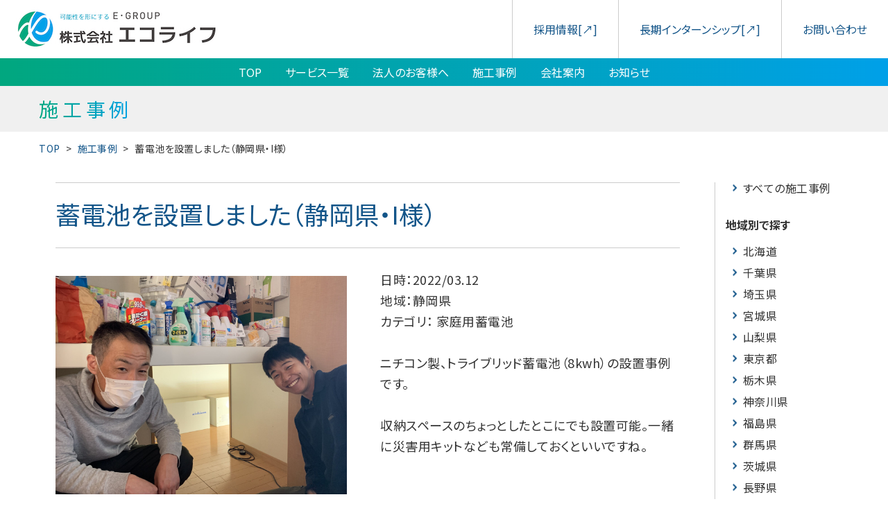

--- FILE ---
content_type: text/html; charset=UTF-8
request_url: https://eco-life.org/works/%E8%93%84%E9%9B%BB%E6%B1%A0%E3%82%92%E8%A8%AD%E7%BD%AE%E3%81%97%E3%81%BE%E3%81%97%E3%81%9F%EF%BC%88%E9%9D%99%E5%B2%A1%E7%9C%8C%E3%83%BBi%E6%A7%98%EF%BC%89-2/
body_size: 7884
content:
<!DOCTYPE html>
<html lang="ja">

  <head>
    <meta charset="utf-8">
    <meta http-equiv="X-UA-Compatible" content="IE=11">
    <meta name="viewport" content="width=device-width, initial-scale=1, shrink-to-fit=yes">
    
    <link rel="stylesheet" href="https://eco-life.org/new/wp-content/themes/eco-life/style.css">
    <link rel="stylesheet" href="https://cdn.jsdelivr.net/npm/simplebar@latest/dist/simplebar.css">
    <link rel="stylesheet" type="text/css" href="https://cdn.jsdelivr.net/npm/slick-carousel@1.8.1/slick/slick.css">

    
		<!-- All in One SEO 4.1.5.3 -->
		<title>施工事例| 株式会社エコライフ </title>
		<meta name="description" content="エコライフの施工事例一覧。株式会社エコライフは、家庭用蓄電池を始めとするエコリフォームで全国屈指の販売実績を誇る事業会社です。オール電化・太陽光・蓄電池などのエコ商品のご提案から設置・メンテナンスまで確実な技術で承ります。" />
		<meta name="robots" content="max-image-preview:large" />
		<link rel="canonical" href="https://eco-life.org/works/%e8%93%84%e9%9b%bb%e6%b1%a0%e3%82%92%e8%a8%ad%e7%bd%ae%e3%81%97%e3%81%be%e3%81%97%e3%81%9f%ef%bc%88%e9%9d%99%e5%b2%a1%e7%9c%8c%e3%83%bbi%e6%a7%98%ef%bc%89-2/" />
		<meta property="og:locale" content="ja_JP" />
		<meta property="og:site_name" content="株式会社エコライフ | Just another WordPress site" />
		<meta property="og:type" content="article" />
		<meta property="og:title" content="施工事例| 株式会社エコライフ " />
		<meta property="og:description" content="エコライフの施工事例一覧。株式会社エコライフは、家庭用蓄電池を始めとするエコリフォームで全国屈指の販売実績を誇る事業会社です。オール電化・太陽光・蓄電池などのエコ商品のご提案から設置・メンテナンスまで確実な技術で承ります。" />
		<meta property="og:url" content="https://eco-life.org/works/%e8%93%84%e9%9b%bb%e6%b1%a0%e3%82%92%e8%a8%ad%e7%bd%ae%e3%81%97%e3%81%be%e3%81%97%e3%81%9f%ef%bc%88%e9%9d%99%e5%b2%a1%e7%9c%8c%e3%83%bbi%e6%a7%98%ef%bc%89-2/" />
		<meta property="og:image" content="https://eco-life.org/new/wp-content/uploads/2021/09/ogp.jpg" />
		<meta property="og:image:secure_url" content="https://eco-life.org/new/wp-content/uploads/2021/09/ogp.jpg" />
		<meta property="og:image:width" content="1200" />
		<meta property="og:image:height" content="630" />
		<meta property="article:published_time" content="2022-03-12T02:15:38+00:00" />
		<meta property="article:modified_time" content="2022-04-26T02:17:27+00:00" />
		<meta name="twitter:card" content="summary" />
		<meta name="twitter:domain" content="eco-life.org" />
		<meta name="twitter:title" content="施工事例| 株式会社エコライフ " />
		<meta name="twitter:description" content="エコライフの施工事例一覧。株式会社エコライフは、家庭用蓄電池を始めとするエコリフォームで全国屈指の販売実績を誇る事業会社です。オール電化・太陽光・蓄電池などのエコ商品のご提案から設置・メンテナンスまで確実な技術で承ります。" />
		<meta name="twitter:image" content="https://eco-life.org/new/wp-content/uploads/2021/09/ogp.jpg" />
		<script type="application/ld+json" class="aioseo-schema">
			{"@context":"https:\/\/schema.org","@graph":[{"@type":"WebSite","@id":"https:\/\/eco-life.org\/#website","url":"https:\/\/eco-life.org\/","name":"\u682a\u5f0f\u4f1a\u793e\u30a8\u30b3\u30e9\u30a4\u30d5","description":"Just another WordPress site","inLanguage":"ja","publisher":{"@id":"https:\/\/eco-life.org\/#organization"}},{"@type":"Organization","@id":"https:\/\/eco-life.org\/#organization","name":"eco-life","url":"https:\/\/eco-life.org\/"},{"@type":"BreadcrumbList","@id":"https:\/\/eco-life.org\/works\/%e8%93%84%e9%9b%bb%e6%b1%a0%e3%82%92%e8%a8%ad%e7%bd%ae%e3%81%97%e3%81%be%e3%81%97%e3%81%9f%ef%bc%88%e9%9d%99%e5%b2%a1%e7%9c%8c%e3%83%bbi%e6%a7%98%ef%bc%89-2\/#breadcrumblist","itemListElement":[{"@type":"ListItem","@id":"https:\/\/eco-life.org\/#listItem","position":1,"item":{"@type":"WebPage","@id":"https:\/\/eco-life.org\/","name":"\u30db\u30fc\u30e0","description":"\u682a\u5f0f\u4f1a\u793e\u30a8\u30b3\u30e9\u30a4\u30d5\u306f\u3001\u5bb6\u5ead\u7528\u84c4\u96fb\u6c60\u3092\u59cb\u3081\u3068\u3059\u308b\u30a8\u30b3\u30ea\u30d5\u30a9\u30fc\u30e0\u3067\u5168\u56fd\u5c48\u6307\u306e\u8ca9\u58f2\u5b9f\u7e3e\u3092\u8a87\u308b\u4e8b\u696d\u4f1a\u793e\u3067\u3059\u3002\u30aa\u30fc\u30eb\u96fb\u5316\u30fb\u592a\u967d\u5149\u30fb\u84c4\u96fb\u6c60\u306a\u3069\u306e\u30a8\u30b3\u5546\u54c1\u306e\u3054\u63d0\u6848\u304b\u3089\u8a2d\u7f6e\u30fb\u30e1\u30f3\u30c6\u30ca\u30f3\u30b9\u307e\u3067\u78ba\u5b9f\u306a\u6280\u8853\u3067\u627f\u308a\u307e\u3059\u3002","url":"https:\/\/eco-life.org\/"},"nextItem":"https:\/\/eco-life.org\/works\/%e8%93%84%e9%9b%bb%e6%b1%a0%e3%82%92%e8%a8%ad%e7%bd%ae%e3%81%97%e3%81%be%e3%81%97%e3%81%9f%ef%bc%88%e9%9d%99%e5%b2%a1%e7%9c%8c%e3%83%bbi%e6%a7%98%ef%bc%89-2\/#listItem"},{"@type":"ListItem","@id":"https:\/\/eco-life.org\/works\/%e8%93%84%e9%9b%bb%e6%b1%a0%e3%82%92%e8%a8%ad%e7%bd%ae%e3%81%97%e3%81%be%e3%81%97%e3%81%9f%ef%bc%88%e9%9d%99%e5%b2%a1%e7%9c%8c%e3%83%bbi%e6%a7%98%ef%bc%89-2\/#listItem","position":2,"item":{"@type":"WebPage","@id":"https:\/\/eco-life.org\/works\/%e8%93%84%e9%9b%bb%e6%b1%a0%e3%82%92%e8%a8%ad%e7%bd%ae%e3%81%97%e3%81%be%e3%81%97%e3%81%9f%ef%bc%88%e9%9d%99%e5%b2%a1%e7%9c%8c%e3%83%bbi%e6%a7%98%ef%bc%89-2\/","name":"\u84c4\u96fb\u6c60\u3092\u8a2d\u7f6e\u3057\u307e\u3057\u305f\uff08\u9759\u5ca1\u770c\u30fbI\u69d8\uff09","description":"\u30a8\u30b3\u30e9\u30a4\u30d5\u306e\u65bd\u5de5\u4e8b\u4f8b\u4e00\u89a7\u3002\u682a\u5f0f\u4f1a\u793e\u30a8\u30b3\u30e9\u30a4\u30d5\u306f\u3001\u5bb6\u5ead\u7528\u84c4\u96fb\u6c60\u3092\u59cb\u3081\u3068\u3059\u308b\u30a8\u30b3\u30ea\u30d5\u30a9\u30fc\u30e0\u3067\u5168\u56fd\u5c48\u6307\u306e\u8ca9\u58f2\u5b9f\u7e3e\u3092\u8a87\u308b\u4e8b\u696d\u4f1a\u793e\u3067\u3059\u3002\u30aa\u30fc\u30eb\u96fb\u5316\u30fb\u592a\u967d\u5149\u30fb\u84c4\u96fb\u6c60\u306a\u3069\u306e\u30a8\u30b3\u5546\u54c1\u306e\u3054\u63d0\u6848\u304b\u3089\u8a2d\u7f6e\u30fb\u30e1\u30f3\u30c6\u30ca\u30f3\u30b9\u307e\u3067\u78ba\u5b9f\u306a\u6280\u8853\u3067\u627f\u308a\u307e\u3059\u3002","url":"https:\/\/eco-life.org\/works\/%e8%93%84%e9%9b%bb%e6%b1%a0%e3%82%92%e8%a8%ad%e7%bd%ae%e3%81%97%e3%81%be%e3%81%97%e3%81%9f%ef%bc%88%e9%9d%99%e5%b2%a1%e7%9c%8c%e3%83%bbi%e6%a7%98%ef%bc%89-2\/"},"previousItem":"https:\/\/eco-life.org\/#listItem"}]},{"@type":"Person","@id":"https:\/\/eco-life.org\/author\/eco-admin\/#author","url":"https:\/\/eco-life.org\/author\/eco-admin\/","name":"eco-admin","image":{"@type":"ImageObject","@id":"https:\/\/eco-life.org\/works\/%e8%93%84%e9%9b%bb%e6%b1%a0%e3%82%92%e8%a8%ad%e7%bd%ae%e3%81%97%e3%81%be%e3%81%97%e3%81%9f%ef%bc%88%e9%9d%99%e5%b2%a1%e7%9c%8c%e3%83%bbi%e6%a7%98%ef%bc%89-2\/#authorImage","url":"https:\/\/secure.gravatar.com\/avatar\/78a032f02cc7ac65fa074ac3fba03702a70cfe57bf1706450e84a611ef642102?s=96&d=mm&r=g","width":96,"height":96,"caption":"eco-admin"}},{"@type":"WebPage","@id":"https:\/\/eco-life.org\/works\/%e8%93%84%e9%9b%bb%e6%b1%a0%e3%82%92%e8%a8%ad%e7%bd%ae%e3%81%97%e3%81%be%e3%81%97%e3%81%9f%ef%bc%88%e9%9d%99%e5%b2%a1%e7%9c%8c%e3%83%bbi%e6%a7%98%ef%bc%89-2\/#webpage","url":"https:\/\/eco-life.org\/works\/%e8%93%84%e9%9b%bb%e6%b1%a0%e3%82%92%e8%a8%ad%e7%bd%ae%e3%81%97%e3%81%be%e3%81%97%e3%81%9f%ef%bc%88%e9%9d%99%e5%b2%a1%e7%9c%8c%e3%83%bbi%e6%a7%98%ef%bc%89-2\/","name":"\u65bd\u5de5\u4e8b\u4f8b| \u682a\u5f0f\u4f1a\u793e\u30a8\u30b3\u30e9\u30a4\u30d5","description":"\u30a8\u30b3\u30e9\u30a4\u30d5\u306e\u65bd\u5de5\u4e8b\u4f8b\u4e00\u89a7\u3002\u682a\u5f0f\u4f1a\u793e\u30a8\u30b3\u30e9\u30a4\u30d5\u306f\u3001\u5bb6\u5ead\u7528\u84c4\u96fb\u6c60\u3092\u59cb\u3081\u3068\u3059\u308b\u30a8\u30b3\u30ea\u30d5\u30a9\u30fc\u30e0\u3067\u5168\u56fd\u5c48\u6307\u306e\u8ca9\u58f2\u5b9f\u7e3e\u3092\u8a87\u308b\u4e8b\u696d\u4f1a\u793e\u3067\u3059\u3002\u30aa\u30fc\u30eb\u96fb\u5316\u30fb\u592a\u967d\u5149\u30fb\u84c4\u96fb\u6c60\u306a\u3069\u306e\u30a8\u30b3\u5546\u54c1\u306e\u3054\u63d0\u6848\u304b\u3089\u8a2d\u7f6e\u30fb\u30e1\u30f3\u30c6\u30ca\u30f3\u30b9\u307e\u3067\u78ba\u5b9f\u306a\u6280\u8853\u3067\u627f\u308a\u307e\u3059\u3002","inLanguage":"ja","isPartOf":{"@id":"https:\/\/eco-life.org\/#website"},"breadcrumb":{"@id":"https:\/\/eco-life.org\/works\/%e8%93%84%e9%9b%bb%e6%b1%a0%e3%82%92%e8%a8%ad%e7%bd%ae%e3%81%97%e3%81%be%e3%81%97%e3%81%9f%ef%bc%88%e9%9d%99%e5%b2%a1%e7%9c%8c%e3%83%bbi%e6%a7%98%ef%bc%89-2\/#breadcrumblist"},"author":"https:\/\/eco-life.org\/author\/eco-admin\/#author","creator":"https:\/\/eco-life.org\/author\/eco-admin\/#author","datePublished":"2022-03-12T02:15:38+08:00","dateModified":"2022-04-26T02:17:27+08:00"}]}
		</script>
		<!-- All in One SEO -->

<link rel="alternate" title="oEmbed (JSON)" type="application/json+oembed" href="https://eco-life.org/wp-json/oembed/1.0/embed?url=https%3A%2F%2Feco-life.org%2Fworks%2F%25e8%2593%2584%25e9%259b%25bb%25e6%25b1%25a0%25e3%2582%2592%25e8%25a8%25ad%25e7%25bd%25ae%25e3%2581%2597%25e3%2581%25be%25e3%2581%2597%25e3%2581%259f%25ef%25bc%2588%25e9%259d%2599%25e5%25b2%25a1%25e7%259c%258c%25e3%2583%25bbi%25e6%25a7%2598%25ef%25bc%2589-2%2F" />
<link rel="alternate" title="oEmbed (XML)" type="text/xml+oembed" href="https://eco-life.org/wp-json/oembed/1.0/embed?url=https%3A%2F%2Feco-life.org%2Fworks%2F%25e8%2593%2584%25e9%259b%25bb%25e6%25b1%25a0%25e3%2582%2592%25e8%25a8%25ad%25e7%25bd%25ae%25e3%2581%2597%25e3%2581%25be%25e3%2581%2597%25e3%2581%259f%25ef%25bc%2588%25e9%259d%2599%25e5%25b2%25a1%25e7%259c%258c%25e3%2583%25bbi%25e6%25a7%2598%25ef%25bc%2589-2%2F&#038;format=xml" />
<style id='wp-img-auto-sizes-contain-inline-css' type='text/css'>
img:is([sizes=auto i],[sizes^="auto," i]){contain-intrinsic-size:3000px 1500px}
/*# sourceURL=wp-img-auto-sizes-contain-inline-css */
</style>
<link rel='stylesheet' id='sb_instagram_styles-css' href='https://eco-life.org/new/wp-content/plugins/instagram-feed/css/sbi-styles.min.css?ver=2.9.7' type='text/css' media='all' />
<style id='wp-emoji-styles-inline-css' type='text/css'>

	img.wp-smiley, img.emoji {
		display: inline !important;
		border: none !important;
		box-shadow: none !important;
		height: 1em !important;
		width: 1em !important;
		margin: 0 0.07em !important;
		vertical-align: -0.1em !important;
		background: none !important;
		padding: 0 !important;
	}
/*# sourceURL=wp-emoji-styles-inline-css */
</style>
<style id='classic-theme-styles-inline-css' type='text/css'>
/*! This file is auto-generated */
.wp-block-button__link{color:#fff;background-color:#32373c;border-radius:9999px;box-shadow:none;text-decoration:none;padding:calc(.667em + 2px) calc(1.333em + 2px);font-size:1.125em}.wp-block-file__button{background:#32373c;color:#fff;text-decoration:none}
/*# sourceURL=/wp-includes/css/classic-themes.min.css */
</style>
<link rel="https://api.w.org/" href="https://eco-life.org/wp-json/" /><link rel="alternate" title="JSON" type="application/json" href="https://eco-life.org/wp-json/wp/v2/works/1009" /><link rel="EditURI" type="application/rsd+xml" title="RSD" href="https://eco-life.org/new/xmlrpc.php?rsd" />
<meta name="generator" content="WordPress 6.9" />
<link rel='shortlink' href='https://eco-life.org/?p=1009' />
<!-- Global site tag (gtag.js) - Google Analytics -->
<script async src="https://www.googletagmanager.com/gtag/js?id=UA-90435566-1"></script>
<script>
  window.dataLayer = window.dataLayer || [];
  function gtag(){dataLayer.push(arguments);}
  gtag('js', new Date());

  gtag('config', 'UA-90435566-1');
</script>
    
  </head>
  
  <body>
        <header class="l-header">
      <div class="p-header">
        <div class="p-header__logo">
          <a href="https://eco-life.org/">
            <img src="https://eco-life.org/new/wp-content/themes/eco-life/img/logo.png" alt="可能性を形にする　E・GROUP 株式会社エコライフ">
          </a>
        </div>
        <nav class="p-header__nav">
          <ul>
            <li><a href="https://www.wantedly.com/companies/company_528199">採用情報<sup>[↗]</sup></a></li>
            <li><a href="https://eacademy.eco-life.org">長期インターンシップ<sup>[↗]</sup></a></li>
            <li><a href="https://eco-life.org/contact/">お問い合わせ</a></li>
          </ul>
        </nav>
        <div class="drawer">
          <input class="drawer-hidden" id="drawer-check" type="checkbox">
          <label class="drawer-open" for="drawer-check">
            <span></span>
          </label>
          <nav class="drawer-content">
            <dl class="ac">
              <dt class="ac-parent-none">
                <a href="https://eco-life.org">TOP</a>
              </dt>
              <dt class="ac-parent">
                <a href="https://eco-life.org/service/">サービス一覧</a>
              </dt>
              <dd class="ac-child">
                <ul>
                  <li><a href="https://eco-life.org/service/p1/">家庭用蓄電池</a></li>
                  <li><a href="https://eco-life.org/service/p2/">オール電化</a></li>
                  <li><a href="https://eco-life.org/service/p3/">太陽光発電</a></li>
                  <li><a href="https://eco-life.org/service/p4/">太陽光パネル洗浄・メンテナンス</a></li>
                  <li><a href="https://eco-life.org/service/p5/">バクタクリーン（除菌ミスト）</a></li>
                </ul>
              </dd>
              <dt class="ac-parent">
                <a href="#">法人のお客様へ</a>
              </dt>
              <dd class="ac-child">
                <ul>
                  <li><a href="https://eco-life.org/sales/consulting/">インターンシップ構築支援</a></li>
                  <li><a href="https://eco-life.org/sales/agency/">営業代行</a></li>
                </ul>
              </dd>
              <dt class="ac-parent-none">
                <a href="https://eco-life.org/works/">施工事例</a>
              </dt>
              <dt class="ac-parent-none">
                <a href="https://eco-life.org/corporate/">会社案内</a>
              </dt>
              <dt class="ac-parent-none">
                <a href="https://eco-life.org/news/">お知らせ</a>
              </dt>
            </dl>
            <ul class="c-spcv">
              <li><a href="https://www.wantedly.com/companies/company_528199">採用情報<sup>[↗]</sup></a></li>
              <li><a class="lh25" href="https://eacademy.eco-life.org">長期インターンシップ<sup>[↗]</sup></a></li>
              <li><a href="https://eco-life.org/contact/">お問い合わせ</a></li>
            </ul>
          </nav>
        </div>
      </div>
      <nav class="globalnav">
        <ul class="menu">
          <li><a href="https://eco-life.org">TOP</a></li>
          <li>
            <a href="https://eco-life.org/service/">サービス一覧</a>
            <ul>
              <li><a href="https://eco-life.org/service/p1/">家庭用蓄電池</a></li>
              <li><a href="https://eco-life.org/service/p2/">オール電化</a></li>
              <li><a href="https://eco-life.org/service/p3/">太陽光発電</a></li>
              <li><a href="https://eco-life.org/service/p4/">太陽光パネル洗浄・メンテナンス</a></li>
              <li><a href="https://eco-life.org/service/p5/">バクタクリーン（除菌ミスト）</a></li>
            </ul>
          </li>
          <li>
            <a href="https://eco-life.org/consulting/">法人のお客様へ</a>
          </li>
          <li><a href="https://eco-life.org/works/">施工事例</a></li>
          <li><a href="https://eco-life.org/corporate/">会社案内</a></li>
          <li><a href="https://eco-life.org/news/">お知らせ</a></li>
        </ul>
      </nav>
    </header>
  <section class="page-banner page-banner--plain">
    <div class="page-banner__text">
      <h1 class="title">施工事例</h1>
    </div>
  </section>
  <section class="breadcrumbs">
    <div class="breadcrumbs__wrapper">
      <a href="https://eco-life.org/">TOP</a>
      <a href="https://eco-life.org/works">施工事例</a>
      <span>蓄電池を設置しました（静岡県・I様）</span>
    </div>
  </section>
  <section class="works works--single works-detail">
    <article class="works__content">
      <h1 class="works-detail__title">蓄電池を設置しました（静岡県・I様）</h1>
      <div class="works-detail__content works-detail__content--flex">
              <div class="works-detail__image-wrapper">
          <div class="works-detail__image">
            <img src="https://eco-life.org/new/wp-content/uploads/2022/04/xcsyhlobfax4pj7lra3p1z5otp17mcoh02ghov0wfysy4kfwbw-scaled.jpeg" alt="作品イメージ">
          </div>
        </div>
        <div class="works-detail__text">
          <div class="works-detail__info">
            <p>
              日時：2022/03.12                              <br>地域：静岡県                
                            <br>カテゴリ：
                              家庭用蓄電池                          </p>
            <p style="display:none;">
              メーカー：            </p>
          </div>
          <p>ニチコン製、トライブリッド蓄電池（8kwh）の設置事例です。<br />
<br />
収納スペースのちょっとしたとこにでも設置可能。一緒に災害用キットなども常備しておくといいですね。</p>
        </div>
      </div>
      
      <div class="wp-pagenavi">
                <a class="previouspostslink previouspostslink--s2" href="https://eco-life.org/works/%e8%93%84%e9%9b%bb%e6%b1%a0%e3%82%92%e8%a8%ad%e7%bd%ae%e3%81%97%e3%81%be%e3%81%97%e3%81%9f%ef%bc%88%e9%9d%99%e5%b2%a1%e7%9c%8c%e3%83%bbt%e6%a7%98%ef%bc%89-2/">前</a>
                <a class="back" href="https://eco-life.org/works">実績一覧へ</a>
                  <a class="nextpostslink nextpostslink--s2" href="https://eco-life.org/works/%e3%82%aa%e3%83%bc%e3%83%ab%e9%9b%bb%e5%8c%96%e3%82%92%e8%a8%ad%e7%bd%ae%e3%81%97%e3%81%be%e3%81%97%e3%81%9f%ef%bc%88%e9%9d%99%e5%b2%a1%e7%9c%8c%e3%83%bbi%e6%a7%98%ef%bc%89/">次</a>
              </div>
    </article>

        <div class="works__sidebar">
      <a href="https://eco-life.org/works">すべての施工事例</a>
      <h4 class="js-accordion">
        地域別で探す
        <img src="https://eco-life.org/new/wp-content/themes/eco-life/img/icon-chevron-down.png" alt="シェブロン">
      </h4>
      <div class="js-accordion-content works__sidebar-list">
                <a href="https://eco-life.org/works_region/%e5%8c%97%e6%b5%b7%e9%81%93/">北海道</a>
                  <a href="https://eco-life.org/works_region/%e5%8d%83%e8%91%89%e7%9c%8c/">千葉県</a>
                  <a href="https://eco-life.org/works_region/%e5%9f%bc%e7%8e%89%e7%9c%8c/">埼玉県</a>
                  <a href="https://eco-life.org/works_region/%e5%ae%ae%e5%9f%8e%e7%9c%8c/">宮城県</a>
                  <a href="https://eco-life.org/works_region/%e5%b1%b1%e6%a2%a8%e7%9c%8c/">山梨県</a>
                  <a href="https://eco-life.org/works_region/%e6%9d%b1%e4%ba%ac%e9%83%bd/">東京都</a>
                  <a href="https://eco-life.org/works_region/%e6%a0%83%e6%9c%a8%e7%9c%8c/">栃木県</a>
                  <a href="https://eco-life.org/works_region/%e7%a5%9e%e5%a5%88%e5%b7%9d%e7%9c%8c/">神奈川県</a>
                  <a href="https://eco-life.org/works_region/%e7%a6%8f%e5%b3%b6%e7%9c%8c/">福島県</a>
                  <a href="https://eco-life.org/works_region/%e7%be%a4%e9%a6%ac%e7%9c%8c/">群馬県</a>
                  <a href="https://eco-life.org/works_region/%e8%8c%a8%e5%9f%8e%e7%9c%8c/">茨城県</a>
                  <a href="https://eco-life.org/works_region/%e9%95%b7%e9%87%8e%e7%9c%8c/">長野県</a>
                  <a href="https://eco-life.org/works_region/%e9%9d%99%e5%b2%a1%e7%9c%8c/">静岡県</a>
              </div>
      <h4 class="js-accordion">
        カテゴリ別で探す
        <img src="https://eco-life.org/new/wp-content/themes/eco-life/img/icon-chevron-down.png" alt="シェブロン">
      </h4>
      <div class="js-accordion-content works__sidebar-list">
              <a href="https://eco-life.org/works_cat/v2h/">V2H</a>
		          <a href="https://eco-life.org/works_cat/ecocute/">エコキュート</a>
		          <a href="https://eco-life.org/works_cat/allelectric/">オール電化</a>
		          <a href="https://eco-life.org/works_cat/sterilizationmist/">バクタクリーン</a>
		          <a href="https://eco-life.org/works_cat/remodeling/">リフォーム</a>
		          <a href="https://eco-life.org/works_cat/exteriorpainting/">外装塗装</a>
		          <a href="https://eco-life.org/works_cat/maintenance/">太陽光パネル洗浄・メンテナンス</a>
		          <a href="https://eco-life.org/works_cat/solarpower/">太陽光発電</a>
		          <a href="https://eco-life.org/works_cat/storagebattery/">家庭用蓄電池</a>
		        </div>
    </div>  </section>

<script type="speculationrules">
{"prefetch":[{"source":"document","where":{"and":[{"href_matches":"/*"},{"not":{"href_matches":["/new/wp-*.php","/new/wp-admin/*","/new/wp-content/uploads/*","/new/wp-content/*","/new/wp-content/plugins/*","/new/wp-content/themes/eco-life/*","/*\\?(.+)"]}},{"not":{"selector_matches":"a[rel~=\"nofollow\"]"}},{"not":{"selector_matches":".no-prefetch, .no-prefetch a"}}]},"eagerness":"conservative"}]}
</script>
<!-- Instagram Feed JS -->
<script type="text/javascript">
var sbiajaxurl = "https://eco-life.org/new/wp-admin/admin-ajax.php";
</script>
<script id="wp-emoji-settings" type="application/json">
{"baseUrl":"https://s.w.org/images/core/emoji/17.0.2/72x72/","ext":".png","svgUrl":"https://s.w.org/images/core/emoji/17.0.2/svg/","svgExt":".svg","source":{"concatemoji":"https://eco-life.org/new/wp-includes/js/wp-emoji-release.min.js?ver=6.9"}}
</script>
<script type="module">
/* <![CDATA[ */
/*! This file is auto-generated */
const a=JSON.parse(document.getElementById("wp-emoji-settings").textContent),o=(window._wpemojiSettings=a,"wpEmojiSettingsSupports"),s=["flag","emoji"];function i(e){try{var t={supportTests:e,timestamp:(new Date).valueOf()};sessionStorage.setItem(o,JSON.stringify(t))}catch(e){}}function c(e,t,n){e.clearRect(0,0,e.canvas.width,e.canvas.height),e.fillText(t,0,0);t=new Uint32Array(e.getImageData(0,0,e.canvas.width,e.canvas.height).data);e.clearRect(0,0,e.canvas.width,e.canvas.height),e.fillText(n,0,0);const a=new Uint32Array(e.getImageData(0,0,e.canvas.width,e.canvas.height).data);return t.every((e,t)=>e===a[t])}function p(e,t){e.clearRect(0,0,e.canvas.width,e.canvas.height),e.fillText(t,0,0);var n=e.getImageData(16,16,1,1);for(let e=0;e<n.data.length;e++)if(0!==n.data[e])return!1;return!0}function u(e,t,n,a){switch(t){case"flag":return n(e,"\ud83c\udff3\ufe0f\u200d\u26a7\ufe0f","\ud83c\udff3\ufe0f\u200b\u26a7\ufe0f")?!1:!n(e,"\ud83c\udde8\ud83c\uddf6","\ud83c\udde8\u200b\ud83c\uddf6")&&!n(e,"\ud83c\udff4\udb40\udc67\udb40\udc62\udb40\udc65\udb40\udc6e\udb40\udc67\udb40\udc7f","\ud83c\udff4\u200b\udb40\udc67\u200b\udb40\udc62\u200b\udb40\udc65\u200b\udb40\udc6e\u200b\udb40\udc67\u200b\udb40\udc7f");case"emoji":return!a(e,"\ud83e\u1fac8")}return!1}function f(e,t,n,a){let r;const o=(r="undefined"!=typeof WorkerGlobalScope&&self instanceof WorkerGlobalScope?new OffscreenCanvas(300,150):document.createElement("canvas")).getContext("2d",{willReadFrequently:!0}),s=(o.textBaseline="top",o.font="600 32px Arial",{});return e.forEach(e=>{s[e]=t(o,e,n,a)}),s}function r(e){var t=document.createElement("script");t.src=e,t.defer=!0,document.head.appendChild(t)}a.supports={everything:!0,everythingExceptFlag:!0},new Promise(t=>{let n=function(){try{var e=JSON.parse(sessionStorage.getItem(o));if("object"==typeof e&&"number"==typeof e.timestamp&&(new Date).valueOf()<e.timestamp+604800&&"object"==typeof e.supportTests)return e.supportTests}catch(e){}return null}();if(!n){if("undefined"!=typeof Worker&&"undefined"!=typeof OffscreenCanvas&&"undefined"!=typeof URL&&URL.createObjectURL&&"undefined"!=typeof Blob)try{var e="postMessage("+f.toString()+"("+[JSON.stringify(s),u.toString(),c.toString(),p.toString()].join(",")+"));",a=new Blob([e],{type:"text/javascript"});const r=new Worker(URL.createObjectURL(a),{name:"wpTestEmojiSupports"});return void(r.onmessage=e=>{i(n=e.data),r.terminate(),t(n)})}catch(e){}i(n=f(s,u,c,p))}t(n)}).then(e=>{for(const n in e)a.supports[n]=e[n],a.supports.everything=a.supports.everything&&a.supports[n],"flag"!==n&&(a.supports.everythingExceptFlag=a.supports.everythingExceptFlag&&a.supports[n]);var t;a.supports.everythingExceptFlag=a.supports.everythingExceptFlag&&!a.supports.flag,a.supports.everything||((t=a.source||{}).concatemoji?r(t.concatemoji):t.wpemoji&&t.twemoji&&(r(t.twemoji),r(t.wpemoji)))});
//# sourceURL=https://eco-life.org/new/wp-includes/js/wp-emoji-loader.min.js
/* ]]> */
</script>
  <div class="l-cta">
      <div class="p-cta">
        <div class="l-container">
          <div class="p-cta__head">
            <h2>お問い合わせ</h2>
            <p>お問い合わせ・お見積りのご依頼はお気軽に</p>
          </div>
          <ul>
            <li class="sp-only">お電話による相談・お問い合わせ<a class="phone" href="tel:0120419095">0120-41-9095</a></li>
            <li class="web-only">お電話による相談・お問い合わせ
              <div class="phone">0120-41-9095</div>
            </li>
            <li>Webでの相談・お問い合わせ<a class="form" href="https://eco-life.org/contact/">お問い合わせフォーム</a></li>
          </ul>
        </div>
      </div>
    </div>
    <footer class="l-footer">
      <div class="l-container">
        <div class="p-footer">
          <div class="p-footer__nav">
            <ul>
              <li><a href="https://eco-life.org">TOP</a></li>
            </ul>
            <ul>
              <li>
                <a href="https://eco-life.org/service/">サービス一覧</a>
                <ul class="child">
                  <li><a href="https://eco-life.org/service/p1/">家庭用蓄電池</a></li>
                  <li><a href="https://eco-life.org/service/p2/">オール電化</a></li>
                  <li><a href="https://eco-life.org/service/p3/">太陽光発電</a></li>
                  <li><a href="https://eco-life.org/service/p4/">太陽光パネル洗浄・メンテナンス</a></li>
                  <li><a href="https://eco-life.org/service/p5/">バクタクリーン（除菌ミスト）</a></li>
                </ul>
              </li>
            </ul>
            <ul>
              <li><a href="https://eco-life.org/consulting/">法人のお客様へ</a></li>
			  <li><a href="https://eco-life.org/works/">施工事例</a></li>
            </ul>
            <ul>
              <li><a href="https://eco-life.org/corporate/">会社案内</a></li>
              <li><a href="https://eco-life.org/news/">お知らせ</a></li>
            </ul>
            <ul>
              <li><a href="https://www.wantedly.com/companies/company_528199">採用情報<sup>[↗]</sup></a> </li>
              <li><a href="https://eacademy.eco-life.org/">長期インターンシップ<sup>[↗]</sup></a></li>
            </ul>
            <ul>
              <li><a href="https://eco-life.org/contact/">お問い合わせ</a></li>
            </ul>
          </div>
          <div class="p-footer__copyright">
            <span>株式会社エコライフ</span>Copyright © Ecolife Co.,Ltd. All Rights Reserved.
          </div>
        </div>
      </div>
    </footer>

    <div class="modal">
      <div class="modal__content">
        <iframe class="modal__iframe" width="560" height="315" src title="YouTube video player" frameborder="0" allow="accelerometer; autoplay; clipboard-write; encrypted-media; gyroscope; picture-in-picture" allowfullscreen></iframe>
      </div>
    </div>

    <script src="https://ajax.googleapis.com/ajax/libs/jquery/2.2.4/jquery.min.js"></script>
    <script src="https://cdn.jsdelivr.net/npm/slick-carousel@1.8.1/slick/slick.min.js"></script>
    <!-- <script src="https://eco-life.org/new/wp-content/themes/eco-life/js/smooth-scroll.min.js"></script> -->
    <script src="https://eco-life.org/new/wp-content/themes/eco-life/js/smooth-scroll.polyfills.min.js"></script>
    <script src="https://eco-life.org/new/wp-content/themes/eco-life/js/scrolltopcontrol.js"></script>
    <script src="https://eco-life.org/new/wp-content/themes/eco-life/js/jquery.matchHeight.js"></script>
    <script src="https://eco-life.org/new/wp-content/themes/eco-life/js/common.js"></script>
    <script src="https://eco-life.org/new/wp-content/themes/eco-life/js/ofi.min.js"></script>
    <!-- <script src="https://cdn.jsdelivr.net/npm/smoothscroll-polyfill@0.4.4/dist/smoothscroll.min.js"></script> -->
    <script src="https://cdnjs.cloudflare.com/ajax/libs/Clamp.js/0.5.1/clamp.min.js"></script>
    <script src="https://cdn.jsdelivr.net/npm/simplebar@latest/dist/simplebar.min.js"></script>
    <script src="https://ajaxzip3.github.io/ajaxzip3.js" charset="UTF-8"></script>
    <script src="https://eco-life.org/new/wp-content/themes/eco-life/js/index.js"></script>
    <script>
      var pref = document.querySelectorAll(".pref");
      for(let x=0; x < pref.length; pref++) {
        pref[x].addEventListener('keyup', function () {
          AjaxZip3.zip2addr(this,'','pref01','addr01');
        });
      }
    </script>

  </body>
</html>

--- FILE ---
content_type: text/css
request_url: https://eco-life.org/new/wp-content/themes/eco-life/style.css
body_size: 33857
content:
@charset "UTF-8";
@import url("https://fonts.googleapis.com/css2?family=Noto+Sans+JP:wght@100;300;400;500;700;900&display=swap");
@import url("https://fonts.googleapis.com/css2?family=Noto+Serif+JP:wght@200;300;400;500;600;700;900&display=swap");
@import url("https://fonts.googleapis.com/css2?family=Teko:wght@300;400;500;600;700&display=swap");
* {
  margin: 0;
  padding: 0;
}
ul {
  list-style-type: none;
}
a {
  color: inherit;
  text-decoration: none;
}
div,
ol,
ul {
  margin: 0;
  padding: 0;
}
html {
  font-family: Noto Sans JP, sans-serif;
  color: #333;
  font-size: 10px;
  -webkit-font-feature-settings: "palt";
  font-feature-settings: "palt";
  scroll-padding-top: 124px;
  min-width: 1080px;
}
@media screen and (max-width: 767px) {
  html {
    min-width: 100%;
    scroll-padding-top: 60px;
  }
}
p {
  font-size: 16px;
  line-height: 1.5em;
  letter-spacing: 0.03em;
}
@media screen and (max-width: 767px) {
  p {
    font-size: 13px;
  }
}
a,
abbr,
acronym,
address,
applet,
article,
aside,
audio,
b,
big,
blockquote,
body,
canvas,
caption,
center,
cite,
code,
dd,
del,
details,
dfn,
div,
dl,
dt,
em,
embed,
fieldset,
figcaption,
figure,
footer,
form,
h1,
h2,
h3,
h4,
h5,
h6,
header,
hgroup,
html,
i,
iframe,
img,
ins,
kbd,
label,
legend,
li,
mark,
menu,
nav,
object,
ol,
output,
p,
pre,
q,
ruby,
s,
samp,
section,
small,
span,
strike,
strong,
sub,
summary,
sup,
table,
tbody,
td,
tfoot,
th,
thead,
time,
tr,
tt,
u,
ul,
var,
video {
  margin: 0;
  padding: 0;
  border: 0;
  font-size: 100%;
  font: inherit;
  vertical-align: baseline;
}
article,
aside,
details,
figcaption,
figure,
footer,
header,
hgroup,
menu,
nav,
section {
  display: block;
}
body {
  line-height: 1;
}
ol,
ul {
  list-style: none;
}
blockquote,
q {
  quotes: none;
}
blockquote:after,
blockquote:before,
q:after,
q:before {
  content: "";
  content: none;
}
table {
  border-collapse: collapse;
  border-spacing: 0;
}
.pc-only {
  display: block;
}
@media screen and (max-width: 767px) {
  .pc-only {
    display: none;
  }
  .sp-only {
    display: block;
  }
}
* {
  -webkit-box-sizing: border-box;
  box-sizing: border-box;
}
@media screen and (min-width: 768px) {
  a[href*="tel:"] {
    text-decoration: none;
  }
}
body {
  color: #333;
  line-height: 1.9;
  font-size: 16px;
  font-family: Noto Sans JP, sans-serif;
  font-weight: 400;
  -webkit-font-feature-settings: "palt";
  font-feature-settings: "palt";
}
ul li {
  list-style: none;
}
img {
  vertical-align: middle;
}
a {
  -webkit-transition: 0.5s;
  transition: 0.5s;
}
.anchor {
  padding-top: 80px;
  margin-top: -80px;
}
.scrollx-guide {
  text-align: right;
  color: #135589;
  margin-top: 20px;
}
.scrollx-guide i {
  margin-left: 10px;
}
@media screen and (max-width: 1200px) {
  .scrollx img {
    width: 100%;
  }
}
@media screen and (max-width: 767px) {
  body {
    font-size: 15px;
    min-width: 0;
  }
  img.resp {
    width: 100%;
    height: auto;
  }
  .scrollx {
    margin: 0 auto;
    padding: 0;
    width: 100%;
    overflow-x: auto;
    white-space: nowrap;
    overflow-scrolling: touch;
    -webkit-overflow-scrolling: touch;
  }
  .scrollx img {
    max-width: 800px;
    width: auto;
    height: auto;
  }
  .anchor {
    padding-top: 80px;
    margin-top: -80px;
  }
}
.l-header {
  position: -webkit-sticky;
  position: sticky;
  top: 0;
  z-index: 999;
}
.l-main {
  display: block;
}
.l-container {
  max-width: 980px;
  margin: 0 auto;
}
.l-container--large {
  max-width: 1100px;
  margin: 0 auto;
}
.l-container--small {
  max-width: 740px;
  margin: 0 auto;
}
@media screen and (max-width: 767px) {
  .l-container,
  .l-container--large,
  .l-container--small {
    max-width: 100%;
    padding: 0 15px;
  }
}
.c-h1__grad {
  font-size: 2.25rem;
  letter-spacing: 0.2em;
  color: #00a0e8;
  background: -webkit-linear-gradient(0deg, #01a77f, #00a0e8);
  -webkit-background-clip: text;
  -webkit-text-fill-color: transparent;
}
@media screen and (max-width: 767px) {
  .c-h1__grad {
    font-size: 1.5rem;
  }
}
.c-h2__grad {
  text-align: center;
  font-size: 2.25rem;
  margin-bottom: 20px;
  line-height: 1;
  display: inline-block;
}
.c-h2__grad,
.c-h2__grad--small {
  letter-spacing: 0.2em;
  color: #00a0e8;
  background: -webkit-linear-gradient(0deg, #01a77f, #00a0e8);
  -webkit-background-clip: text;
  -webkit-text-fill-color: transparent;
}
.c-h2__grad--small {
  font-size: 1.75rem;
}
@media screen and (max-width: 767px) {
  .c-h2__grad {
    font-size: 2rem;
  }
  .c-h2__grad--small {
    font-size: 1.5rem;
  }
}
.c-btn.c-btn--small {
  border: 1px solid #135589;
  background: #fff;
  line-height: 38px;
  padding: 0 30px;
  display: inline-block;
  color: #135589;
  text-decoration: none;
  position: relative;
  text-align: center;
}
.c-btn.c-btn--small:after {
  content: "";
  width: 37px;
  height: 9px;
  position: absolute;
  left: -19px;
  bottom: 20px;
  -webkit-transition: 0.3s;
  transition: 0.3s;
  background: url(./img/c-btn__arrow.png) no-repeat 50%;
}
.c-btn.c-btn--small:hover:after {
  left: -14px;
}
.c-btn.c-btn--large {
  border: 1px solid #135589;
  background: #fff;
  line-height: 58px;
  padding: 0 30px;
  display: inline-block;
  color: #135589;
  text-decoration: none;
  position: relative;
  font-size: 1.5rem;
  width: 240px;
  text-align: center;
}
.c-btn.c-btn--large:after {
  content: "";
  width: 37px;
  height: 9px;
  position: absolute;
  left: -19px;
  bottom: 30px;
  -webkit-transition: 0.3s;
  transition: 0.3s;
  background: url(./img/c-btn__arrow.png) no-repeat 50%;
}
.c-btn.c-btn--large:hover:after {
  left: -14px;
}
.c-bread {
  padding: 10px 60px;
  font-size: 0.875rem;
  z-index: 5;
}
.c-bread a {
  color: #135589;
  text-decoration: none;
}
.c-bread a:hover {
  text-decoration: underline;
}
.c-bread .home,
.c-bread .post.post-page.current-item {
  margin: 0 8px;
}
.c-bread span:first-child .home {
  margin-left: 0;
}
@media screen and (max-width: 767px) {
  .c-bread {
    display: none;
  }
}
.p-main {
  padding: 30px 0 100px;
}
@media screen and (max-width: 1200px) {
  .p-main {
    padding: 30px 5% 100px;
  }
}
@media screen and (max-width: 767px) {
  .p-main {
    padding: 40px 0 80px;
  }
}
.p-hero__service--sin {
  background: #f0f0f0;
  height: 66px;
}
.p-hero__service,
.p-hero__service--sin {
  width: 100%;
  display: -webkit-box;
  display: -ms-flexbox;
  display: flex;
  -webkit-box-pack: start;
  -ms-flex-pack: start;
  justify-content: flex-start;
  -webkit-box-align: center;
  -ms-flex-align: center;
  align-items: center;
  padding: 0 60px;
}
.p-hero__service {
  background: #e3e3e3 url(./img/p-hero__service.jpg) no-repeat 100%;
  height: 218px;
}
@media screen and (max-width: 1200px) {
  .p-hero__service {
    background-size: cover;
    background-position: 70% 0;
  }
}
@media screen and (max-width: 767px) {
  .p-hero__service--sin {
    padding: 0 15px;
  }
  .p-hero__service {
    background: #f0f0f0 url(./img/p-hero__service-sp.jpg) no-repeat 100%/100%;
    width: 100%;
    height: 100px;
    display: -webkit-box;
    display: -ms-flexbox;
    display: flex;
    -webkit-box-pack: start;
    -ms-flex-pack: start;
    justify-content: flex-start;
    -webkit-box-align: center;
    -ms-flex-align: center;
    align-items: center;
    padding: 0 15px;
  }
}
.p-header {
  display: -webkit-box;
  display: -ms-flexbox;
  display: flex;
  -webkit-box-pack: justify;
  -ms-flex-pack: justify;
  justify-content: space-between;
  -webkit-box-align: center;
  -ms-flex-align: center;
  align-items: center;
  height: 84px;
  width: 100%;
  background: #fff;
}
.p-header__logo {
  padding: 0 20px;
}
.p-header__logo img {
  height: 64px;
  width: auto;
}
.p-header__nav ul {
  display: -webkit-box;
  display: -ms-flexbox;
  display: flex;
  -webkit-box-pack: justify;
  -ms-flex-pack: justify;
  justify-content: space-between;
  -webkit-box-align: center;
  -ms-flex-align: center;
  align-items: center;
}
.p-header__nav ul li {
  height: 84px;
}
.p-header__nav ul li a {
  height: 100%;
  display: -webkit-box;
  display: -ms-flexbox;
  display: flex;
  -webkit-box-pack: center;
  -ms-flex-pack: center;
  justify-content: center;
  -webkit-box-align: center;
  -ms-flex-align: center;
  align-items: center;
  text-align: center;
  color: #135589;
  text-decoration: none;
  padding: 0 30px;
  border-left: 1px solid #ccc;
  line-height: 1.25;
}
.p-header__nav ul li a:hover {
  background: #135589;
  color: #fff;
}
.globalnav {
  width: 100%;
  background: #01a77f;
  background: -webkit-gradient(
    linear,
    left top,
    right top,
    from(#01a77f),
    to(#00a0e8)
  );
  background: linear-gradient(90deg, #01a77f, #00a0e8);
  text-align: center;
}
.globalnav .menu > li {
  display: inline-block;
  position: relative;
}
.globalnav .menu > li a {
  color: #fff;
  line-height: 40px;
  text-decoration: none;
  padding: 0 15px;
  display: block;
}
.globalnav .menu > li a:hover {
  background: hsla(0, 0%, 100%, 0.2);
}
.globalnav .menu > li > ul {
  display: none;
  z-index: 999;
}
.globalnav .menu > li:hover ul {
  display: block;
  position: absolute;
  padding: 0;
  margin: 0;
  top: 40px;
  left: 0;
  width: 300px;
  background: #fff;
  -webkit-box-shadow: 0 0 16px -6px rgba(0, 0, 0, 0.6);
  box-shadow: 0 0 16px -6px rgba(0, 0, 0, 0.6);
}
.globalnav .menu > li:hover ul li {
  text-align: left;
}
.globalnav .menu > li:hover ul li:last-child {
  border-bottom: none;
}
.globalnav .menu > li:hover ul a {
  color: #333;
}
.globalnav .menu > li:hover ul a:hover {
  background: #f1f1f1;
  color: #135589;
}
@media screen and (max-width: 767px) {
  .p-header {
    height: 60px;
    width: 100%;
    background: #fff;
    -webkit-box-shadow: 0 12px 12px -12px rgba(0, 0, 0, 0.4);
    box-shadow: 0 12px 12px -12px rgba(0, 0, 0, 0.4);
  }
  .p-header__logo {
    padding: 0 0 0 15px;
  }
  .p-header__logo img {
    height: 40px;
    width: auto;
  }
  .globalnav,
  .p-header__nav {
    display: none;
  }
}
.ac {
  width: 100%;
  margin: 0 auto;
}
.ac a {
  color: #444;
  text-decoration: none;
}
.ac-parent-none {
  position: relative;
  border-bottom: 1px solid #ccc;
  color: #444;
  cursor: pointer;
  line-height: 50px;
}
.ac-parent-none a {
  display: block;
  padding: 0 10px;
}
.ac-parent {
  position: relative;
  border-bottom: 1px solid #ccc;
  color: #444;
  cursor: pointer;
  line-height: 50px;
}
.ac-parent a {
  padding: 0 10px;
}
.ac-parent:after {
  content: "";
  display: inline-block;
  position: absolute;
  top: 45%;
  right: 10px;
  width: 10px;
  height: 10px;
  border-right: 3px solid #135589;
  border-bottom: 3px solid #135589;
  -webkit-transform: translateY(-50%) rotate(45deg);
  transform: translateY(-50%) rotate(45deg);
  -webkit-transition: 0.2s;
  transition: 0.2s;
}
.ac-parent.open:after {
  -webkit-transform: rotate(225deg);
  transform: rotate(225deg);
}
.ac-child {
  display: none;
  padding: 10px 0 10px 20px;
}
.c-spcv {
  display: -webkit-box;
  display: -ms-flexbox;
  display: flex;
  -ms-flex-wrap: wrap;
  flex-wrap: wrap;
  margin: 20px 0 0;
}
.c-spcv li {
  width: 100%;
}
.c-spcv li + li {
  margin-top: 1px;
}
.c-spcv a {
  background: #01a77f;
  background: -webkit-gradient(
    linear,
    left top,
    right top,
    from(#01a77f),
    to(#00a0e8)
  );
  background: linear-gradient(90deg, #01a77f, #00a0e8);
  color: #fff;
  text-decoration: none;
  display: block;
  width: 100%;
  text-align: center;
  line-height: 50px;
}
.c-spcv .lh25 {
  line-height: 25px;
  padding: 10px 0;
}
@media screen and (min-width: 768px) {
  .drawer {
    display: none;
  }
}
.drawer-hidden {
  display: none;
}
.drawer-open {
  display: -webkit-box;
  display: -ms-flexbox;
  display: flex;
  height: 60px;
  width: 60px;
  -webkit-box-pack: center;
  -ms-flex-pack: center;
  justify-content: center;
  -webkit-box-align: center;
  -ms-flex-align: center;
  align-items: center;
  position: relative;
  z-index: 100;
  cursor: pointer;
}
.drawer-open span,
.drawer-open span:after,
.drawer-open span:before {
  content: "";
  display: block;
  height: 3px;
  width: 30px;
  border: 0;
  border-top: 3px solid #01a780;
  -o-border-image: linear-gradient(90deg, #01a780 0, #00a0e6);
  border-image: -webkit-gradient(
    linear,
    left top,
    right top,
    from(#01a780),
    to(#00a0e6)
  );
  border-image: linear-gradient(90deg, #01a780 0, #00a0e6);
  border-image-slice: 3;
  -webkit-transition: 0.5s;
  transition: 0.5s;
  position: absolute;
}
.drawer-open span:before {
  bottom: 8px;
}
.drawer-open span:after {
  top: 8px;
}
#drawer-check:checked ~ .drawer-open span {
  background: hsla(0, 0%, 100%, 0);
  border: none;
}
#drawer-check:checked ~ .drawer-open span:before {
  bottom: -3px;
  right: 1px;
  -webkit-transform: rotate(45deg);
  transform: rotate(45deg);
}
#drawer-check:checked ~ .drawer-open span:after {
  top: 0;
  left: 1px;
  -webkit-transform: rotate(-45deg);
  transform: rotate(-45deg);
}
.drawer-content {
  width: 100%;
  height: 100%;
  position: fixed;
  top: 60px;
  left: 100%;
  z-index: 99;
  -webkit-transition: 0s;
  transition: 0s;
  padding: 20px 15px 60px;
  -webkit-box-shadow: 0 12px 12px -12px rgba(0, 0, 0, 0.4) inset;
  box-shadow: inset 0 12px 12px -12px rgba(0, 0, 0, 0.4);
  background: #fff;
  overflow: auto;
}
#drawer-check:checked ~ .drawer-content {
  left: 0;
}
.p-cta {
  background: #01a77f;
  background: -webkit-gradient(
    linear,
    left top,
    right top,
    from(#01a77f),
    to(#00a0e8)
  );
  background: linear-gradient(90deg, #01a77f, #00a0e8);
  padding: 60px 0 30px;
  color: #fff;
}
.p-cta__head {
  margin-bottom: 30px;
  text-align: center;
  font-size: 1.25rem;
}
.p-cta__head h2 {
  font-size: 1.625rem;
  color: #fff;
  letter-spacing: 0.2em;
  line-height: 1;
  margin-bottom: 20px;
}
.p-cta__head p,
.p-cta ul {
  font-weight: 300;
}
.p-cta ul {
  display: -webkit-box;
  display: -ms-flexbox;
  display: flex;
  -webkit-box-pack: justify;
  -ms-flex-pack: justify;
  justify-content: space-between;
  border-left: 1px solid #fff;
  width: 740px;
  margin: 0 auto;
  font-size: 1.25rem;
}
.p-cta ul li {
  width: 50%;
  border-right: 1px solid #fff;
  padding: 20px 0;
  text-align: center;
}
.p-cta ul li .phone {
  display: block;
  font-size: 2rem;
}
.p-cta ul li .form,
.p-cta ul li .phone {
  color: #fff;
  text-decoration: none;
  font-weight: 700;
}
.p-cta ul li .form {
  position: relative;
  display: inline-block !important;
  padding-left: 30px;
  width: auto;
  font-size: 1.5rem;
  margin-top: 7px;
}
.p-cta ul li .form:before {
  left: 0;
  -webkit-transition: 0.2s;
  transition: 0.2s;
}
.p-cta ul li .form:before,
.p-cta ul li .form:hover:before {
  content: "";
  width: 12px;
  height: 12px;
  border: 0;
  border-top: 2px solid #fff;
  border-right: 2px solid #fff;
  position: absolute;
  top: 50%;
  margin-top: -6px;
  -webkit-transform: rotate(45deg);
  transform: rotate(45deg);
}
.p-cta ul li .form:hover:before {
  left: 5px;
}
.p-cta ul li .form:hover {
  color: #fff;
}
@media screen and (max-width: 767px) {
  .p-cta {
    padding: 50px 0;
  }
  .p-cta__head {
    font-size: 1rem;
  }
  .p-cta__head h2 {
    margin-bottom: 15px;
  }
  .p-cta ul {
    -webkit-box-orient: vertical;
    -webkit-box-direction: normal;
    -ms-flex-direction: column;
    flex-direction: column;
    border-left: none;
    width: 100%;
    margin: -20px auto;
    font-size: 1.2rem;
  }
  .p-cta ul li {
    width: 100%;
    border-right: none;
  }
  .p-cta ul li:first-child {
    border-bottom: 1px solid #fff;
  }
}
.p-footer__nav {
  margin: 50px 0;
  display: -webkit-box;
  display: -ms-flexbox;
  display: flex;
  -webkit-box-pack: justify;
  -ms-flex-pack: justify;
  justify-content: space-between;
  line-height: 3;
}
.p-footer__nav ul.child {
  font-size: 0.875rem;
  margin-left: 10px;
  line-height: 1.5;
}
.p-footer__nav a {
  color: #135589;
  text-decoration: none;
}
.p-footer__nav a:hover {
  color: #84a6c1;
}
.p-footer__copyright {
  height: 77px;
  display: -webkit-box;
  display: -ms-flexbox;
  display: flex;
  -webkit-box-pack: center;
  -ms-flex-pack: center;
  justify-content: center;
  -webkit-box-align: center;
  -ms-flex-align: center;
  align-items: center;
  -webkit-box-orient: vertical;
  -webkit-box-direction: normal;
  -ms-flex-direction: column;
  flex-direction: column;
  font-size: 0.875rem;
  color: #999;
}
.p-footer__copyright span {
  display: block;
  font-size: 1.125rem;
  font-weight: 700;
  color: #666;
}
@media screen and (max-width: 1200px) {
  .p-footer__nav ul.child {
    line-height: 2;
  }
}
@media screen and (max-width: 767px) {
  .p-footer__nav {
    margin: 30px 0;
    -webkit-box-orient: vertical;
    -webkit-box-direction: normal;
    -ms-flex-direction: column;
    flex-direction: column;
  }
  .p-footer__nav ul.child {
    display: -webkit-box;
    display: -ms-flexbox;
    display: flex;
    -webkit-box-pack: start;
    -ms-flex-pack: start;
    justify-content: flex-start;
    -ms-flex-wrap: wrap;
    flex-wrap: wrap;
    font-size: 0.8rem;
    margin-left: 1em;
  }
  .p-footer__nav ul.child li {
    margin-right: 1em;
  }
  .p-footer__copyright {
    height: 60px;
    font-size: 0.7rem;
  }
}
.p-news {
  padding: 60px 0;
}
.p-news .more {
  text-align: right;
  margin-top: 30px;
}
.p-news__wrap {
  display: -webkit-box;
  display: -ms-flexbox;
  display: flex;
  -webkit-box-pack: justify;
  -ms-flex-pack: justify;
  justify-content: space-between;
}
.p-news__head {
  width: 130px;
  border-right: 1px solid #ccc;
  padding: 20px 0;
}
.p-news__head h2 {
  font-size: 1.625rem;
}
.p-news__body {
  width: calc(100% - 130px);
  padding: 20px 0 20px 30px;
}
.p-news__body ul li a {
  display: -webkit-box;
  display: -ms-flexbox;
  display: flex;
  -webkit-box-pack: justify;
  -ms-flex-pack: justify;
  justify-content: space-between;
  color: #333;
  text-decoration: none;
}
.p-news__body ul li a span:first-child,
.p-news__body ul li a span:nth-child(2) {
  width: 12%;
}
.p-news__body ul li a span:nth-child(3) {
  width: 76%;
}
.p-news__body ul li a object a {
  padding: 0;
  border-bottom: none;
  display: inline-block;
}
.p-news__body ul li a:hover,
.p-news__body ul li a object a:hover {
  color: #135589;
}
.p-news__body ul + ul {
  margin-top: 20px;
}
.p-news-foot {
  border: 1px solid #ccc;
  margin-top: 30px;
}
.p-news-foot__inner {
  border-left: 6px solid #01a780;
  -o-border-image: linear-gradient(180deg, #01a780 0, #00a0e7);
  border-image: -webkit-gradient(
    linear,
    left top,
    left bottom,
    from(#01a780),
    to(#00a0e7)
  );
  border-image: linear-gradient(180deg, #01a780 0, #00a0e7);
  border-image-slice: 1;
  padding: 0 20px;
}
.p-news-foot__inner ul li {
  border-bottom: 1px solid #ccc;
  padding: 20px 10px;
}
.p-news-foot__inner ul li a {
  text-decoration: none;
  color: #333;
}
.p-news-foot__inner ul li a:hover {
  color: #135589;
}
.p-news-foot__inner ul li:last-child {
  border-bottom: none;
}
@media screen and (max-width: 767px) {
  .p-news {
    padding: 40px 0;
  }
  .p-news .more {
    text-align: center;
    margin-top: 0;
  }
  .p-news__wrap {
    -webkit-box-orient: vertical;
    -webkit-box-direction: normal;
    -ms-flex-direction: column;
    flex-direction: column;
  }
  .p-news__head {
    width: 100%;
    border-right: none;
    border-bottom: 1px solid #ccc;
    padding: 0 0 20px;
  }
  .p-news__head h2 {
    font-size: 1.625rem;
  }
  .p-news__body {
    width: 100%;
    padding: 20px 0;
  }
  .p-news__body ul li a {
    -webkit-box-pack: start;
    -ms-flex-pack: start;
    justify-content: flex-start;
    -ms-flex-wrap: wrap;
    flex-wrap: wrap;
  }
  .p-news__body ul li a span:first-child {
    width: auto;
    margin-right: 15px;
  }
  .p-news__body ul li a span:nth-child(2) {
    width: auto;
  }
  .p-news__body ul li a span:nth-child(3) {
    width: 100%;
  }
  .p-news-foot {
    margin-top: 50px;
  }
  .p-news-foot__inner {
    border-left: 0;
    border-top: 6px solid #01a780;
    -o-border-image: linear-gradient(90deg, #01a780 0, #00a0e7);
    border-image: -webkit-gradient(
      linear,
      left top,
      right top,
      from(#01a780),
      to(#00a0e7)
    );
    border-image: linear-gradient(90deg, #01a780 0, #00a0e7);
    border-image-slice: 1;
    padding: 0 15px;
  }
  .p-news-foot__inner ul li {
    padding: 15px 10px;
  }
}
.p-group {
  -ms-flex-wrap: wrap;
  flex-wrap: wrap;
  position: relative;
}
.p-group,
.p-group .circle-grad {
  display: -webkit-box;
  display: -ms-flexbox;
  display: flex;
}
.p-group .circle-grad {
  position: absolute;
  top: 50%;
  left: 50%;
  -webkit-transform: translate(-50%, -50%);
  transform: translate(-50%, -50%);
  width: 400px;
  height: 400px;
  background: #01a77f;
  background: -webkit-gradient(
    linear,
    left top,
    right top,
    from(#01a77f),
    to(#00a0e8)
  );
  background: linear-gradient(90deg, #01a77f, #00a0e8);
  -webkit-box-pack: center;
  -ms-flex-pack: center;
  justify-content: center;
  -webkit-box-align: center;
  -ms-flex-align: center;
  align-items: center;
  -webkit-box-orient: vertical;
  -webkit-box-direction: normal;
  -ms-flex-direction: column;
  flex-direction: column;
  border-radius: 50%;
  color: #fff;
  font-size: 1.375rem;
}
.p-group .circle-grad h2 {
  font-size: 3.75rem;
  line-height: 1;
  font-family: Teko, sans-serif;
  font-weight: 500;
  letter-spacing: 0.225em;
  margin: 10px 0;
}
.p-group .circle-grad h3 {
  font-size: 1.5rem;
  font-weight: 700;
  line-height: 1;
}
.circle {
  background: #fff;
  width: 260px;
  height: 260px;
  border-radius: 50%;
  display: -webkit-box;
  display: -ms-flexbox;
  display: flex;
  -webkit-box-pack: center;
  -ms-flex-pack: center;
  justify-content: center;
  -webkit-box-align: center;
  -ms-flex-align: center;
  align-items: center;
  -webkit-box-orient: vertical;
  -webkit-box-direction: normal;
  -ms-flex-direction: column;
  flex-direction: column;
  text-align: center;
}
.circle .en {
  font-size: 3.75rem;
  line-height: 1;
  font-family: Teko, sans-serif;
  font-weight: 500;
}
.circle .en01 {
  color: #0078ff;
}
.circle .en02 {
  color: #dcba00;
}
.circle .en03 {
  color: #3f975a;
}
.circle .en04 {
  color: #e35d5d;
}
.circle .biz {
  font-size: 1.375rem;
  margin: 10px 0;
}
.circle .biz-row1 {
  line-height: 3;
}
.circle .biz-row2 {
  line-height: 1.5;
}
.p-group01 {
  background: url(./img/p-group01.jpg) no-repeat;
  background-size: 110%;
  background-position: 100% 50%;
}
.p-group01,
.p-group02 {
  width: 50%;
  height: 340px;
  display: -webkit-box;
  display: -ms-flexbox;
  display: flex;
  -webkit-box-pack: center;
  -ms-flex-pack: center;
  justify-content: center;
  -webkit-box-align: center;
  -ms-flex-align: center;
  align-items: center;
}
.p-group02 {
  background: url(./img/p-group02.jpg) no-repeat 50% / cover;
}
.p-group03 {
  background: url(./img/p-group03.jpg) no-repeat 50% / cover;
}
.p-group03,
.p-group04 {
  width: 50%;
  height: 340px;
  display: -webkit-box;
  display: -ms-flexbox;
  display: flex;
  -webkit-box-pack: center;
  -ms-flex-pack: center;
  justify-content: center;
  -webkit-box-align: center;
  -ms-flex-align: center;
  align-items: center;
}
.p-group04 {
  background: url(./img/p-group04.jpg) no-repeat 50% / cover;
}
@media screen and (max-width: 1099px) {
  .p-group {
    position: static;
  }
  .p-group .circle-grad {
    position: static;
    -webkit-transform: translate(0);
    transform: translate(0);
    width: 100%;
    height: 200px;
    border-radius: 0;
    font-size: 1.375rem;
  }
  .p-group .circle-grad h2 {
    font-size: 3rem;
    margin: 0;
  }
  .circle {
    background: hsla(0, 0%, 100%, 0.9);
    width: 200px;
    height: 200px;
  }
  .circle .en {
    font-size: 3rem;
  }
  .circle .biz {
    font-size: 1.1rem;
    margin: 0;
  }
  .circle .biz-row1 {
    line-height: 2.8;
  }
  .circle .biz-row2 {
    line-height: 1.4;
  }
  .p-group01 {
    background: url(./img/p-group01.jpg) no-repeat 50% / cover;
    -webkit-box-pack: end;
    -ms-flex-pack: end;
    justify-content: flex-end;
    padding-right: 15px;
  }
  .p-group01,
  .p-group02 {
    width: 100%;
    height: 300px;
  }
  .p-group02 {
    background: url(./img/p-group02.jpg) no-repeat 50% / cover;
    -webkit-box-pack: start;
    -ms-flex-pack: start;
    justify-content: flex-start;
    padding-left: 15px;
  }
  .p-group03 {
    background: url(./img/p-group03.jpg) no-repeat top/cover;
    -webkit-box-pack: end;
    -ms-flex-pack: end;
    justify-content: flex-end;
    padding-right: 15px;
  }
  .p-group03,
  .p-group04 {
    width: 100%;
    height: 300px;
  }
  .p-group04 {
    background: url(./img/p-group04.jpg) no-repeat 50% / cover;
    -webkit-box-pack: start;
    -ms-flex-pack: start;
    justify-content: flex-start;
    padding-left: 15px;
  }
}
.p-message {
  padding: 60px 0;
  background: #e7eef3;
}
.p-message h2 {
  font-size: 1.375rem;
  font-weight: 700;
  margin-bottom: 30px;
}
.p-message__inner {
  width: 620px;
  margin: 0 auto;
}
@media screen and (max-width: 767px) {
  .p-message {
    padding: 30px 15px;
  }
  .p-message__inner {
    width: 100%;
  }
}
.p-strength {
  padding: 80px 0;
}
.p-strength__intro {
  text-align: center;
  font-size: 1.375rem;
}
.p-strength-cards {
  display: -webkit-box;
  display: -ms-flexbox;
  display: flex;
  -webkit-box-pack: justify;
  -ms-flex-pack: justify;
  justify-content: space-between;
  margin-top: 40px;
}
.p-strength-card {
  width: 300px;
}
.p-strength-card h3 {
  font-size: 1.375rem;
  font-weight: 700;
  text-align: center;
  margin-bottom: 20px;
}
.p-strength-card__thumb {
  width: 200px;
  height: 200px;
  margin: 0 auto 20px;
  position: relative;
}
.p-strength-card__thumb img {
  width: 200px;
  height: 200px;
  -o-object-fit: cover;
  object-fit: cover;
  border-radius: 50%;
}
.p-strength-card__thumb div {
  position: absolute;
  top: 0;
  right: 0;
  width: 200px;
  height: 200px;
  display: -webkit-box;
  display: -ms-flexbox;
  display: flex;
  -webkit-box-align: center;
  -ms-flex-align: center;
  align-items: center;
  -webkit-box-pack: center;
  -ms-flex-pack: center;
  justify-content: center;
  text-align: center;
}
.p-strength-card__thumb div span {
  font-size: 4.375rem;
  font-weight: 700;
  color: #fff;
  font-family: "Noto Serif JP", serif;
  text-shadow: 0 0 10px rgba(0, 0, 0, 0.8);
}
@media screen and (max-width: 1200px) {
  .p-strength {
    padding: 40px 10%;
  }
  .p-strength__intro {
    font-size: 1.2rem;
  }
  .p-strength-cards {
    -ms-flex-wrap: wrap;
    flex-wrap: wrap;
    margin-top: 0;
  }
  .p-strength-card {
    width: 100%;
    margin-top: 40px;
  }
  .p-strength-card h3 {
    font-size: 1.2rem;
    margin-bottom: 5px;
  }
  .p-strength-card__thumb {
    margin: 0 auto 10px;
  }
}
@media screen and (max-width: 767px) {
  .p-strength {
    padding: 40px 0;
  }
}
.p-service {
  padding: 80px 0;
  background: #e7eef3;
}
.p-service-block + .p-service-block {
  margin-top: 80px;
}
.p-service__intro {
  text-align: center;
  font-size: 1.375rem;
}
.p-service-cards {
  display: -webkit-box;
  display: -ms-flexbox;
  display: flex;
  -webkit-box-pack: justify;
  -ms-flex-pack: justify;
  justify-content: space-between;
  -ms-flex-wrap: wrap;
  flex-wrap: wrap;
  margin-bottom: 40px;
}
.p-service-cards .more {
  margin: 40px 0 0 auto;
}
@media screen and (max-width: 767px) {
  .p-service-cards .more {
    margin: 40px auto 0;
  }
}
.p-service-card {
  width: 470px;
  margin-top: 40px;
}
.p-service-card .p-service-card__a {
  color: #333;
  text-decoration: none;
  display: block;
}
.p-service-card__thumb {
  width: 100%;
  height: 240px;
  margin-bottom: 20px;
  position: relative;
}
.p-service-card__thumb img {
  width: 100%;
  height: 240px;
  -o-object-fit: cover;
  object-fit: cover;
}
.p-service-card__thumb div {
  position: absolute;
  top: 0;
  right: 0;
  width: 235px;
  height: 240px;
  display: -webkit-box;
  display: -ms-flexbox;
  display: flex;
  -webkit-box-align: center;
  -ms-flex-align: center;
  align-items: center;
  -webkit-box-pack: center;
  -ms-flex-pack: center;
  justify-content: center;
  text-align: center;
  background: rgba(0, 0, 0, 0.5);
  -webkit-transition: 0.3s;
  transition: 0.3s;
}
.p-service-card__thumb h3 {
  font-size: 1.375rem;
  font-weight: 700;
  color: #fff;
}
a:hover .p-service-card__thumb div {
  width: 470px;
}
@media screen and (max-width: 1200px) {
  .p-service {
    padding: 40px 10%;
  }
  .p-service-block + .p-service-block {
    margin-top: 40px;
  }
  .p-service__intro {
    font-size: 1.2rem;
  }
  .p-service-cards .more {
    text-align: center;
  }
  .p-service-card {
    width: 100%;
    margin-top: 40px;
  }
  .p-service-card__thumb {
    margin-bottom: 20px;
    position: relative;
  }
  .p-service-card__thumb,
  .p-service-card__thumb img {
    width: 100%;
    height: 200px;
  }
  .p-service-card__thumb div {
    width: 50%;
    height: 200px;
  }
  .p-service-card__thumb h3 {
    font-size: 1.2rem;
  }
  a:hover .p-service-card__thumb div {
    width: 100%;
  }
}
@media screen and (max-width: 767px) {
  .p-service {
    padding: 40px 0;
  }
}
.p-works {
  padding: 80px 0;
}
.p-works .more {
  text-align: right;
}
.p-works-cards {
  display: -webkit-box;
  display: -ms-flexbox;
  display: flex;
  -webkit-box-pack: justify;
  -ms-flex-pack: justify;
  justify-content: space-between;
  -ms-flex-wrap: wrap;
  flex-wrap: wrap;
  margin: 30px 0 40px;
}
.p-works-card {
  width: 206px;
}
.p-works-card .p-works-card__a {
  color: #333;
  text-decoration: none;
  display: block;
  position: relative;
}
.p-works-card__thumb {
  margin-bottom: 10px;
}
.p-works-card__thumb img {
  width: 206px;
  height: 160px;
  -o-object-fit: cover;
  object-fit: cover;
  overflow: hidden;
}
.p-works-card__date,
.p-works-card__title {
  margin-bottom: 10px;
}
.p-works-card__tags {
  display: -webkit-box;
  display: -ms-flexbox;
  display: flex;
  -webkit-box-pack: start;
  -ms-flex-pack: start;
  justify-content: flex-start;
  -ms-flex-wrap: wrap;
  flex-wrap: wrap;
}
.p-works-card__tags li:not(:last-child) {
  margin-right: 5px;
  display: inline-block;
}
.p-works-card__tags a {
  display: inline-block;
  background: #135589;
  font-size: 0.875rem;
  color: #fff;
  text-decoration: none;
  padding: 5px 10px;
  line-height: 1;
  border-radius: 20px;
  border: 1px solid #135589;
}
.p-works-card__tags a:hover {
  color: #135589;
  background: #fff;
}
.p-works-card .p-works-card__thumb {
  overflow: hidden;
}
.p-works-card .p-works-card__thumb img {
  -webkit-transition: -webkit-transform 0.3s;
  transition: -webkit-transform 0.3s;
  transition: transform 0.3s;
  transition: transform 0.3s, -webkit-transform 0.3s;
}
.p-works-card:hover .p-works-card__thumb img {
  -webkit-transform: scale(1.2);
  transform: scale(1.2);
}
@media screen and (max-width: 1200px) {
  .p-works {
    padding: 40px 10%;
  }
  .p-works .more {
    text-align: center;
  }
  .p-works-cards {
    -ms-flex-wrap: wrap;
    flex-wrap: wrap;
    margin: 0 0 40px;
  }
  .p-works-card {
    width: 48%;
    margin-top: 30px;
  }
  .p-works-card__thumb {
    margin-bottom: 10px;
  }
  .p-works-card__thumb img {
    width: 100%;
    height: 140px;
    -o-object-fit: cover;
    object-fit: cover;
    overflow: hidden;
  }
  .p-works-card__date {
    margin-bottom: 0;
  }
  .p-works-card__title {
    margin-bottom: 5px;
  }
}
@media screen and (max-width: 767px) {
  .p-works {
    padding: 40px 0;
  }
}
.p-recruit {
  background: url(./img/p-recruit__bg.jpg) no-repeat 50% / cover;
  padding: 80px 0 120px;
  text-align: center;
}
.p-recruit__intro {
  margin-bottom: 30px;
  font-size: 1.375rem;
}
.p-recruit__btn {
  margin-bottom: 35px;
}
.p-recruit__btn ul {
  display: -webkit-box;
  display: -ms-flexbox;
  display: flex;
  -webkit-box-pack: center;
  -ms-flex-pack: center;
  justify-content: center;
}
.p-recruit__btn ul li {
  margin: 0 15px;
}
.p-recruit__banner {
  background: #01a77f;
  background: -webkit-gradient(
    linear,
    left top,
    right top,
    from(#01a77f),
    to(#00a0e8)
  );
  background: linear-gradient(90deg, #01a77f, #00a0e8);
}
.p-recruit__banner a:hover {
  opacity: 0.8;
}
@media screen and (max-width: 767px) {
  .p-recruit {
    padding: 40px 0;
    background: url(./img/p-recruit__bg__sp.jpg) no-repeat 50% / cover;
  }
  .p-recruit__intro {
    font-size: 1.2rem;
  }
  .p-recruit__btn,
  .p-recruit__intro {
    margin-bottom: 20px;
  }
  .p-recruit__btn ul {
    display: -webkit-box;
    display: -ms-flexbox;
    display: flex;
    -webkit-box-pack: center;
    -ms-flex-pack: center;
    justify-content: center;
    -ms-flex-wrap: wrap;
    flex-wrap: wrap;
  }
  .p-recruit__btn ul li {
    width: 100%;
  }
  .p-recruit__btn ul li + li {
    margin-top: 20px;
  }
  .p-recruit__banner img {
    width: 100%;
    height: auto;
  }
}
.p-service-archive section + section {
  margin-top: 80px;
}
.p-service-archive h2.c-h2__large {
  font-size: 2.625rem;
  color: #007eb7;
  text-align: center;
  line-height: 1.2;
}
.p-service-archive h2.c-h2__small {
  font-size: 1.25rem;
  color: #007eb7;
  text-align: center;
  background: #dbeaf1;
  letter-spacing: 0.2em;
  margin-bottom: 50px;
}
.p-service-archive .service-intro .lead {
  width: 620px;
  margin: 40px auto;
}
.p-service-archive .service-card {
  border: 1px solid #ccc;
  padding: 40px;
  display: -webkit-box;
  display: -ms-flexbox;
  display: flex;
  -webkit-box-pack: justify;
  -ms-flex-pack: justify;
  justify-content: space-between;
  -webkit-box-align: center;
  -ms-flex-align: center;
  align-items: center;
}
.p-service-archive .service-card .service-card__head {
  width: 360px;
}
.p-service-archive .service-card .service-card__head img {
  width: 360px;
  height: 280px;
  -o-object-fit: cover;
  object-fit: cover;
}
.p-service-archive .service-card .service-card__body {
  width: 500px;
}
.p-service-archive .service-card .service-card__body h3 {
  font-size: 2rem;
  font-weight: 700;
  color: #007eb7;
  line-height: 1.5;
}
.p-service-archive .service-card .service-card__body .lead {
  margin: 20px 0;
}
.p-service-archive .service-card .service-card__body .more {
  text-align: right;
}
.p-service-archive .service-card .service-card__body .box {
  border: 1px solid #ccc;
  padding: 15px;
}
.p-service-archive .service-card .service-card__body .box h4 {
  font-weight: 700;
  font-size: 1.125rem;
}
.p-service-archive .service-card + .service-card {
  margin-top: 20px;
}
@media screen and (max-width: 1200px) {
  .p-service-archive .service-card .service-card__head {
    margin-right: 40px;
  }
}
@media screen and (max-width: 767px) {
  .p-service-archive section + section {
    margin-top: 40px;
  }
  .p-service-archive h2.c-h2__large {
    font-size: 2rem;
  }
  .p-service-archive h2.c-h2__small {
    margin-bottom: 30px;
  }
  .p-service-archive .service-intro .lead {
    width: 100%;
    margin: 30px auto;
  }
  .p-service-archive .service-card {
    padding: 15px;
    -webkit-box-orient: vertical;
    -webkit-box-direction: normal;
    -ms-flex-direction: column;
    flex-direction: column;
  }
  .p-service-archive .service-card .service-card__head {
    width: 100%;
    margin-right: 0;
  }
  .p-service-archive .service-card .service-card__head img {
    width: 100%;
    height: 200px;
  }
  .p-service-archive .service-card .service-card__body {
    width: 100%;
  }
  .p-service-archive .service-card .service-card__body h3 {
    line-height: 1.25;
    margin-top: 20px;
    font-size: 1.5rem;
  }
  .p-service-archive .service-card .service-card__body .lead {
    margin: 20px 0;
  }
  .p-service-archive .service-card .service-card__body .more {
    text-align: center;
  }
  .p-service-archive .service-card .service-card__body .box {
    padding: 14px;
  }
  .p-service-archive .service-card + .service-card {
    margin-top: 20px;
  }
}
.p-service-sin section + section {
  margin-top: 80px;
}
.p-service-sin h2 {
  font-size: 1.25rem;
  color: #007eb7;
  text-align: center;
  background: #dbeaf1;
  letter-spacing: 0.2em;
  margin-bottom: 40px;
  border-top: 4px solid #01a780;
  -o-border-image: linear-gradient(90deg, #01a780 0, #00a0e6);
  border-image: -webkit-gradient(
    linear,
    left top,
    right top,
    from(#01a780),
    to(#00a0e6)
  );
  border-image: linear-gradient(90deg, #01a780 0, #00a0e6);
  border-image-slice: 1;
  font-weight: 700;
}
.p-subhero {
  display: grid;
  grid-template-columns: 1fr 400px 580px 1fr;
  grid-template-rows: 1fr;
  gap: 0 0;
  grid-auto-flow: row;
  grid-template-areas: "p-subhero-img p-subhero-img p-subhero-txt .";
  height: 360px;
  background: #dbeaf1;
}
@media (-ms-high-contrast: active), (-ms-high-contrast: none) {
  .p-subhero {
    display: -webkit-box;
    display: -ms-flexbox;
    display: flex;
    -webkit-box-pack: start;
    -ms-flex-pack: start;
    justify-content: flex-start;
    -webkit-box-align: center;
    -ms-flex-align: center;
    align-items: center;
  }
}
.p-subhero-img {
  grid-area: p-subhero-img;
}
.p-subhero-txt {
  grid-area: p-subhero-txt;
  display: -webkit-box;
  display: -ms-flexbox;
  display: flex;
  -webkit-box-align: center;
  -ms-flex-align: center;
  align-items: center;
  -webkit-box-pack: center;
  -ms-flex-pack: center;
  justify-content: center;
  -webkit-box-orient: vertical;
  -webkit-box-direction: normal;
  -ms-flex-direction: column;
  flex-direction: column;
  height: 360px;
  padding-left: 40px;
}
@media (-ms-high-contrast: active), (-ms-high-contrast: none) {
  .p-subhero-txt {
    width: 580px;
  }
}
.p-subhero-txt div {
  text-align: left;
}
@media (-ms-high-contrast: active), (-ms-high-contrast: none) {
  .p-subhero-txt div {
    width: 100%;
  }
}
.p-subhero-txt div h1 {
  color: #007eb7;
  font-size: 2.25rem;
  margin-bottom: 20px;
}
.p-subhero-service01 {
  background: url(./img/p-service-card__bg01.png) no-repeat 50% / cover;
}
@media (-ms-high-contrast: active), (-ms-high-contrast: none) {
  .p-subhero-service01 {
    width: 45%;
    height: 100%;
  }
}
@media screen and (max-width: 1200px) {
  .p-subhero {
    height: auto;
  }
  .p-subhero-txt {
    height: auto;
    padding: 20px 0 20px 40px;
  }
}
@media screen and (max-width: 767px) {
  .p-service-sin section + section {
    margin-top: 40px;
  }
  .p-service-sin h2 {
    font-size: 1.25rem;
    color: #007eb7;
    text-align: center;
    background: #dbeaf1;
    letter-spacing: 0.2em;
    margin-bottom: 20px;
    border-top: 4px solid #01a780;
    -o-border-image: linear-gradient(90deg, #01a780 0, #00a0e6);
    border-image: -webkit-gradient(
      linear,
      left top,
      right top,
      from(#01a780),
      to(#00a0e6)
    );
    border-image: linear-gradient(90deg, #01a780 0, #00a0e6);
    border-image-slice: 1;
  }
  .p-subhero {
    display: -webkit-box;
    display: -ms-flexbox;
    display: flex;
    -ms-flex-wrap: wrap;
    flex-wrap: wrap;
    height: auto;
    background: #dbeaf1;
  }
  .p-subhero-img {
    width: 100%;
  }
  .p-subhero-txt {
    width: 100%;
    height: auto;
    display: block;
    padding: 30px 15px;
  }
  .p-subhero-txt div {
    text-align: left;
  }
  .p-subhero-txt div h1 {
    font-size: 2rem;
    margin-bottom: 15px;
    line-height: 1.2;
  }
  .p-subhero-service01 {
    background: url(./img/p-service-card__bg01.png) no-repeat 50% / cover;
    width: 100%;
    height: 200px;
  }
}
.p-service-voice-body + .p-service-voice-body {
  margin-top: 20px;
}
.p-service-voice-body {
  border: 1px solid #ccc;
  padding: 40px;
  display: -webkit-box;
  display: -ms-flexbox;
  display: flex;
  -webkit-box-pack: justify;
  -ms-flex-pack: justify;
  justify-content: space-between;
}
.p-service-voice-body .p-service-voice-body__img {
  width: 200px;
}
.p-service-voice-body .p-service-voice-body__img img {
  width: 200px;
  height: 200px;
  -o-object-fit: cover;
  object-fit: cover;
  margin-bottom: 15px;
}
.p-service-voice-body .p-service-voice-body__txt {
  width: 675px;
}
.p-service-voice-body .p-service-voice-body__txt h3 {
  font-size: 1.75rem;
  line-height: 1.28;
}
.p-service-voice-body .p-service-voice-body__txt h4 {
  font-size: 1.125rem;
  font-weight: 700;
  margin-top: 20px;
}
@media screen and (max-width: 1200px) {
  .p-service-voice-body .p-service-voice-body__txt {
    padding-left: 20px;
  }
}
@media screen and (max-width: 767px) {
  .p-service-voice-body {
    padding: 15px;
    -webkit-box-orient: vertical;
    -webkit-box-direction: normal;
    -ms-flex-direction: column;
    flex-direction: column;
  }
  .p-service-voice-body .p-service-voice-body__img {
    width: 100%;
    text-align: center;
  }
  .p-service-voice-body .p-service-voice-body__txt {
    width: 100%;
    margin-top: 15px;
  }
  .p-service-voice-body .p-service-voice-body__txt h3 {
    font-size: 1.5rem;
  }
  .p-service-voice-body .p-service-voice-body__txt h4 {
    font-size: 1rem;
    margin-top: 15px;
  }
}
.p-service-faq .more {
  text-align: right;
  margin-top: 40px;
}
.toggle_contents {
  border-bottom: 1px solid #ccc;
}
.toggle_contents:first-child {
  border-top: 1px solid #ccc;
}
.toggle_title {
  position: relative;
  padding: 20px 0 20px 40px;
  cursor: pointer;
  font-size: 1.125rem;
  -webkit-transition: 0.2s;
  transition: 0.2s;
  font-weight: 700;
}
.toggle_title:hover {
  color: #007eb7;
}
.toggle_title:before {
  left: 10px;
  content: "Q";
  color: #007eb7;
  font-weight: 700;
  font-size: 1.625rem;
  line-height: 1;
}
.toggle_btn,
.toggle_title:before {
  position: absolute;
  top: 50%;
  -webkit-transform: translateY(-50%);
  transform: translateY(-50%);
}
.toggle_btn {
  right: 20px;
  display: block;
  width: 26px;
  height: 26px;
  text-indent: 100%;
  white-space: nowrap;
  overflow: hidden;
}
.toggle_btn:after,
.toggle_btn:before {
  display: block;
  content: "";
  background-color: #007eb7;
  position: absolute;
  width: 26px;
  height: 2px;
  top: 50%;
  left: 50%;
  -webkit-transform: translate(-50%, -50%);
  transform: translate(-50%, -50%);
}
.toggle_btn:before {
  width: 2px;
  height: 26px;
}
.toggle_title.open .toggle_btn:before {
  content: normal;
}
.toggle_contents dd {
  display: none;
  padding: 0 0 20px 40px;
}
.toggle_contents dd p {
  position: relative;
}
.toggle_contents dd p:before {
  position: absolute;
  top: 0;
  left: 0;
  content: "A";
  color: #008565;
  margin-left: -28px;
  font-weight: 700;
  font-size: 1.625rem;
  line-height: 1;
}
@media screen and (max-width: 767px) {
  .p-service-faq .more {
    text-align: center;
    margin-top: 30px;
  }
  .toggle_title {
    padding: 15px 0 15px 35px;
    font-size: 1rem;
  }
  .toggle_title:before {
    font-size: 1.25rem;
  }
  .toggle_btn {
    right: 10px;
    -webkit-transform: translateY(-50%);
    transform: translateY(-50%);
    height: 16px;
    text-indent: 100%;
    white-space: nowrap;
    overflow: hidden;
  }
  .toggle_btn,
  .toggle_btn:after,
  .toggle_btn:before {
    position: absolute;
    top: 50%;
    display: block;
    width: 16px;
  }
  .toggle_btn:after,
  .toggle_btn:before {
    content: "";
    background-color: #007eb7;
    height: 2px;
    left: 50%;
    -webkit-transform: translate(-50%, -50%);
    transform: translate(-50%, -50%);
  }
  .toggle_btn:before {
    width: 2px;
    height: 16px;
  }
  .toggle_title.open .toggle_btn:before {
    content: normal;
  }
  .toggle_contents dd {
    padding: 0 0 15px 35px;
  }
  .toggle_contents dd p:before {
    margin-left: -24px;
    font-size: 1.25rem;
  }
}
.p-service01-sec01 h3 {
  font-size: 1.5rem;
  font-weight: 700;
  line-height: 1.5;
  margin-bottom: 30px;
}
.p-service01-sec01 .col3 {
  display: -webkit-box;
  display: -ms-flexbox;
  display: flex;
  -webkit-box-pack: justify;
  -ms-flex-pack: justify;
  justify-content: space-between;
  margin-top: 60px;
}
.p-service01-sec01 .col3 > div {
  width: 310px;
  border: 1px solid #ccc;
  padding: 30px;
}
.p-service01-sec01 h4 {
  font-size: 1.375rem;
  font-weight: 700;
  line-height: 1.5;
  margin: 30px 0;
}
@media screen and (max-width: 767px) {
  .p-service01-sec01 h3 {
    margin-bottom: 20px;
  }
  .p-service01-sec01 .col3 {
    margin-top: 0;
    -webkit-box-orient: vertical;
    -webkit-box-direction: normal;
    -ms-flex-direction: column;
    flex-direction: column;
  }
  .p-service01-sec01 .col3 > div {
    width: 100%;
    padding: 15px;
    margin-top: 20px;
  }
  .p-service01-sec01 h4 {
    font-size: 1.2rem;
    margin: 15px 0;
  }
}
.p-service01-sec02 .lead {
  margin: 50px 0;
}
.p-service01-sec02 .col2 {
  display: -webkit-box;
  display: -ms-flexbox;
  display: flex;
  -webkit-box-pack: justify;
  -ms-flex-pack: justify;
  justify-content: space-between;
  margin-top: 60px;
}
.p-service01-sec02 .col2 img {
  border: 1px solid #ccc;
}
.p-service01-sec02 .col2 > div {
  width: 475px;
}
.p-service01-sec02 h3 {
  font-size: 1.5rem;
  font-weight: 700;
  line-height: 1.5;
  margin: 30px 0;
}
@media screen and (max-width: 1200px) {
  .p-service01-sec02 img {
    width: 100%;
  }
}
@media screen and (max-width: 767px) {
  .p-service01-sec02 img {
    width: auto;
  }
  .p-service01-sec02 .lead {
    margin: 20px 0;
  }
  .p-service01-sec02 .col2 {
    -webkit-box-orient: vertical;
    -webkit-box-direction: normal;
    -ms-flex-direction: column;
    flex-direction: column;
    margin-top: 40px;
  }
  .p-service01-sec02 .col2 img {
    width: 100%;
    height: auto;
  }
  .p-service01-sec02 .col2 > div {
    width: 100%;
  }
  .p-service01-sec02 .col2 > div:last-child {
    margin-top: 20px;
  }
  .p-service01-sec02 h3 {
    margin: 20px 0;
  }
}
.p-service01-sec03 .col2 {
  display: -webkit-box;
  display: -ms-flexbox;
  display: flex;
  -webkit-box-pack: justify;
  -ms-flex-pack: justify;
  justify-content: space-between;
}
.p-service01-sec03 .col2 > div {
  width: 475px;
}
.p-service01-sec03 .col2 > div:nth-child(2) {
  display: -webkit-box;
  display: -ms-flexbox;
  display: flex;
  -webkit-box-align: center;
  -ms-flex-align: center;
  align-items: center;
}
.p-service01-sec03 h3 {
  font-size: 1.5rem;
  font-weight: 700;
  line-height: 1.5;
  margin-bottom: 40px;
}
.p-service01-sec03 * + * {
  margin-top: 20px;
}
@media screen and (max-width: 1200px) {
  .p-service01-sec03 img {
    width: 100%;
  }
}
@media screen and (max-width: 767px) {
  .p-service01-sec03 .col2 {
    -webkit-box-orient: vertical;
    -webkit-box-direction: normal;
    -ms-flex-direction: column;
    flex-direction: column;
  }
  .p-service01-sec03 .col2 img,
  .p-service01-sec03 .col2 > div {
    width: 100%;
  }
  .p-service01-sec03 img {
    width: auto;
  }
  .p-service01-sec03 h3 {
    margin-bottom: 20px;
  }
  .p-service01-sec03 p + p {
    margin-top: 15px;
  }
}
.p-service01-sec04 h3 {
  margin-bottom: 40px;
}
.p-service01-sec04 h3,
.p-service01-sec04 h4 {
  font-size: 1.5rem;
  font-weight: 700;
  line-height: 1.5;
}
.p-service01-sec04 .col2 {
  display: -webkit-box;
  display: -ms-flexbox;
  display: flex;
  -webkit-box-pack: justify;
  -ms-flex-pack: justify;
  justify-content: space-between;
  margin-top: 60px;
}
.p-service01-sec04 .col2 > div {
  width: 475px;
}
.p-service01-sec04 figure {
  border: 1px solid #ccc;
  text-align: center;
  margin: 20px 0;
  padding: 5px;
}
.p-service01-sec04 figure img {
  height: 270px;
  width: 100%;
  -o-object-fit: contain;
  object-fit: contain;
}
.p-service01-sec04 h5 {
  font-size: 1.5rem;
}
.p-service01-sec04 ul {
  margin: 20px 0;
}
.p-service01-sec04 ul li {
  list-style-type: disc;
  margin-left: 1.4em;
}
@media screen and (max-width: 767px) {
  .p-service01-sec04 h3 {
    margin-bottom: 20px;
  }
  .p-service01-sec04 .col2 {
    -webkit-box-orient: vertical;
    -webkit-box-direction: normal;
    -ms-flex-direction: column;
    flex-direction: column;
    margin-top: 20px;
  }
  .p-service01-sec04 .col2 > div {
    width: 100%;
  }
  .p-service01-sec04 .col2 > div:last-child {
    margin-top: 20px;
  }
  .p-service01-sec04 figure {
    margin: 15px 0;
  }
  .p-service01-sec04 figure img {
    height: auto;
    width: 100%;
  }
  .p-service01-sec04 ul {
    margin: 15px 0;
  }
}
.al-center {
  text-align: center;
}
.mb20 {
  margin-bottom: 20px;
}
#topcontrol img {
  -webkit-transition: 0.2s;
  transition: 0.2s;
}
#topcontrol img:hover {
  -webkit-transform: translateY(-10px);
  transform: translateY(-10px);
}
@media screen and (max-width: 767px) {
  #topcontrol img {
    height: 60px !important;
    width: auto !important;
  }
}
.slider {
  width: 100%;
  margin: 0 auto;
  background-color: #fff;
}
.slider .slick-slide {
  opacity: 0.6;
  width: 900px;
  height: 440px;
}
@media screen and (max-width: 767px) {
  .slider-sp .slick-slide {
    height: 100vw;
  }
}
.slider .slick-slide img {
  width: 900px;
  height: 440px;
  -o-object-fit: cover;
  object-fit: cover;
}
@media screen and (max-width: 767px) {
  .slider .slick-slide img {
    width: 100%;
    height: 100%;
    -o-object-fit: cover;
    object-fit: cover;
  }
}
.slider .slick-slide.slick-center {
  -webkit-transform: scale(1);
  transform: scale(1);
  opacity: 1;
}
.slick-next,
.slick-prev {
  cursor: pointer;
  outline: none;
  width: 32px;
  height: 60px;
}
.slick-next img,
.slick-prev img {
  -webkit-transition: 0.5s;
  transition: 0.5s;
}
.slick-next img:hover,
.slick-prev img:hover {
  opacity: 0.7;
}
.slick-prev {
  left: 50%;
  -webkit-transform: translate(-520px, -30px);
  transform: translate(-520px, -30px);
}
.slick-next,
.slick-prev {
  position: absolute;
  top: 50%;
  z-index: 20;
}
.slick-next {
  right: 50%;
  -webkit-transform: translate(520px, -30px);
  transform: translate(520px, -30px);
}
.slider-sp {
  position: relative;
  z-index: 1;
}
.slider-sp li {
  text-align: center;
}
.slider-sp img.slide {
  height: 100%;
  width: 100%;
  -o-object-fit: cover;
  object-fit: cover;
}
.slick-next-sp,
.slick-prev-sp {
  position: absolute;
  z-index: 3;
  top: 50%;
  cursor: pointer;
  outline: none;
  height: 60px;
  width: 32px;
}
.slick-prev-sp {
  left: 2.5%;
}
.slick-next-sp,
.slick-prev-sp {
  -webkit-transform: translateY(-30px);
  transform: translateY(-30px);
}
.slick-next-sp {
  right: 2.5%;
}
@media screen and (max-width: 1039px) {
  .slick-prev {
    left: 2.5%;
  }
  .slick-next,
  .slick-prev {
    -webkit-transform: translateY(-30px);
    transform: translateY(-30px);
  }
  .slick-next {
    right: 2.5%;
  }
}
.page-banner {
  width: 100%;
  max-width: 1920px;
  margin: 0 auto;
  position: relative;
}
.page-banner:after {
  content: "";
  padding-bottom: 16%;
  display: block;
  background-color: #f0f0f0;
}
@media screen and (max-width: 767px) {
  .page-banner:after {
    padding-bottom: 29%;
  }
}
.page-banner--plain {
  height: 66px;
  background: #f0f0f0;
}
.page-banner--plain:after {
  display: none;
}
.page-banner__image {
  position: absolute;
  width: 100%;
  height: 100%;
  top: 0;
  left: 0;
  overflow: hidden;
}
@media (-ms-high-contrast: active), (-ms-high-contrast: none) {
  .page-banner__image {
    display: -webkit-box;
    display: -ms-flexbox;
    display: flex;
    -webkit-box-align: center;
    -ms-flex-align: center;
    align-items: center;
    -webkit-box-pack: center;
    -ms-flex-pack: center;
    justify-content: center;
  }
}
.page-banner__image > img {
  width: 100%;
  height: 100%;
  -o-object-fit: cover;
  object-fit: cover;
}
@media screen and (max-width: 767px) {
  .page-banner__image--works > img {
    -o-object-position: -100px 0;
    object-position: -100px 0;
  }
}
.page-banner__text {
  position: absolute;
  top: 0;
  left: 0;
  width: 100%;
  height: 100%;
  display: -webkit-box;
  display: -ms-flexbox;
  display: flex;
  -webkit-box-align: center;
  -ms-flex-align: center;
  align-items: center;
  padding-left: 4.4%;
}
.page-banner__text .title {
  font-size: 1.75rem;
  letter-spacing: 0.2em;
  background: -webkit-linear-gradient(0deg, #01a780, #00a0e6);
  -webkit-background-clip: text;
  -webkit-text-fill-color: transparent;
}
@media (-ms-high-contrast: active), (-ms-high-contrast: none) {
  .page-banner__text .title {
    background: transparent;
    color: #00a0e6;
  }
}
@media screen and (max-width: 767px) {
  .page-banner__text .title {
    font-size: 25.5px;
  }
}
.breadcrumbs {
  width: 100%;
  max-width: 1920px;
  padding-left: 4.4%;
  margin: 15px auto;
}
@media screen and (max-width: 767px) {
  .breadcrumbs {
    display: none;
  }
}
.breadcrumbs__wrapper {
  display: -webkit-box;
  display: -ms-flexbox;
  display: flex;
  -webkit-box-align: center;
  -ms-flex-align: center;
  align-items: center;
}
.breadcrumbs__wrapper a,
.breadcrumbs__wrapper span {
  font-size: 14px;
  line-height: 1.3333333333em;
  letter-spacing: 0.03em;
}
.breadcrumbs__wrapper a {
  color: #135589;
  margin-right: 25px;
}
.breadcrumbs__wrapper a:after {
  content: ">";
  position: absolute;
  margin: 0 8px;
  color: #333;
}
.breadcrumbs__wrapper a:hover {
  text-decoration: underline;
}
.recruit-interview {
  position: relative;
  width: 100%;
  overflow: hidden;
  display: -webkit-box;
  display: -ms-flexbox;
  display: flex;
  -webkit-box-orient: vertical;
  -webkit-box-direction: normal;
  -ms-flex-direction: column;
  flex-direction: column;
  -webkit-box-align: center;
  -ms-flex-align: center;
  align-items: center;
}
.recruit-interview--s2 {
  padding-bottom: 60px;
}
@media screen and (max-width: 767px) {
  .recruit-interview--s2 {
    padding-bottom: 0;
  }
}
.recruit-interview--s2:before {
  content: "";
  position: absolute;
  height: 3000px;
  width: 300px;
  bottom: 0;
  left: 0;
  -webkit-transform: translate(-50%, 43%) rotate(-44deg);
  transform: translate(-50%, 43%) rotate(-44deg);
  background-color: #e2f4f0;
  z-index: -1;
}
@media screen and (max-width: 767px) {
  .recruit-interview--s2:before {
    display: none;
  }
}
@media screen and (max-width: 767px) {
  .recruit-interview--s2:last-child:before {
    display: block;
    width: 136.4px;
    -webkit-transform: translate(-50%, 47%) rotate(-44deg);
    transform: translate(-50%, 47%) rotate(-44deg);
  }
}
@media screen and (max-width: 767px) {
  .recruit-interview--s3sp:after {
    -webkit-transform: translate(-300%, 100.8%) rotate(42.5deg);
    transform: translate(-300%, 100.8%) rotate(42.5deg);
  }
}
@media screen and (max-width: 767px) {
  .recruit-interview--s3sp:after,
  .recruit-interview--s3sp:before {
    content: "";
    position: absolute;
    height: 1000px;
    width: 136.4px;
    top: 0;
    right: 0;
    background-color: #deecf8;
    z-index: -1;
  }
  .recruit-interview--s3sp:before {
    -webkit-transform: translate(-300%, 36.4%) rotate(-42.5deg);
    transform: translate(-300%, 36.4%) rotate(-42.5deg);
  }
}
.recruit-interview--s3sp > .recruit-interview__wrapper:before {
  content: "";
  position: absolute;
  height: 3000px;
  width: 300px;
  bottom: 0;
  right: 0;
  -webkit-transform: translate(42.6%, 56%) rotate(44deg);
  transform: translate(42.6%, 56%) rotate(44deg);
  background-color: #e2f4f0;
  z-index: -1;
}
@media screen and (max-width: 767px) {
  .recruit-interview--s3sp > .recruit-interview__wrapper:before {
    width: 136.4px;
    -webkit-transform: translate(180%, 43%) rotate(44deg);
    transform: translate(180%, 43%) rotate(44deg);
  }
}
.recruit-interview--s4sp {
  width: 100%;
}
@media screen and (max-width: 767px) {
  .recruit-interview--s4sp:after {
    content: "";
    position: absolute;
    height: 1500px;
    width: 136.4px;
    top: 0;
    right: 0;
    -webkit-transform: translate(-100%, 30.8%) rotate(-44deg);
    transform: translate(-100%, 30.8%) rotate(-44deg);
    background-color: #deecf8;
    z-index: -1;
  }
}
.recruit-interview__container {
  position: relative;
  width: 1366px;
  display: -webkit-box;
  display: -ms-flexbox;
  display: flex;
  -webkit-box-orient: vertical;
  -webkit-box-direction: normal;
  -ms-flex-direction: column;
  flex-direction: column;
  -webkit-box-align: center;
  -ms-flex-align: center;
  align-items: center;
}
@media screen and (max-width: 767px) {
  .recruit-interview__container {
    width: 100%;
  }
}
.recruit-interview__container--s2 {
  width: 100%;
}
.recruit-interview__container--s2:after {
  content: "";
  position: absolute;
  height: 5000px;
  width: 300px;
  top: 0;
  right: 0;
  -webkit-transform: translate(-50%, -48.1%) rotate(44deg);
  transform: translate(-50%, -48.1%) rotate(44deg);
  background-color: #deecf8;
  z-index: -1;
}
@media screen and (max-width: 767px) {
  .recruit-interview__container--s2:after {
    width: 136.4px;
  }
}
.recruit-interview__container--s3 {
  width: 100%;
}
.recruit-interview__container--s3:after {
  content: "";
  position: absolute;
  height: 7000px;
  width: 300px;
  top: 0;
  left: 0;
  -webkit-transform: translate(-50%, -59.49%) rotate(-44deg);
  transform: translate(-50%, -59.49%) rotate(-44deg);
  background-color: #e2f4f0;
  z-index: -1;
}
@media screen and (max-width: 767px) {
  .recruit-interview__container--s3:after {
    width: 136.4px;
    -webkit-transform: translate(-50%, -52.49%) rotate(-44deg);
    transform: translate(-50%, -52.49%) rotate(-44deg);
  }
}
.recruit-interview__container--s3:before {
  content: "";
  display: none;
  position: absolute;
  height: 7000px;
  width: 300px;
  top: 0;
  left: 0;
  -webkit-transform: translate(-50%, -59.49%) rotate(-44deg);
  transform: translate(-50%, -59.49%) rotate(-44deg);
  background-color: #e2f4f0;
  z-index: -1;
}
@media screen and (max-width: 767px) {
  .recruit-interview__container--s3:before {
    display: block;
    width: 136.4px;
    -webkit-transform: translate(-50%, -30.49%) rotate(44deg);
    transform: translate(-50%, -30.49%) rotate(44deg);
  }
}
.recruit-interview__video {
  position: relative;
  width: 100%;
  padding-bottom: 159px;
  overflow: hidden;
}
@media screen and (max-width: 767px) {
  .recruit-interview__video {
    max-width: 100%;
    padding: 0 3%;
  }
}
.recruit-interview__video:before {
  content: "";
  position: absolute;
  height: 3000px;
  width: 300px;
  bottom: 0;
  right: 0;
  -webkit-transform: translate(42.6%, 43%) rotate(44deg);
  transform: translate(42.6%, 43%) rotate(44deg);
  background-color: #e2f4f0;
  z-index: -1;
}
@media screen and (max-width: 767px) {
  .recruit-interview__video:before {
    display: none;
  }
}
.recruit-interview__video-items {
  position: relative;
  display: -webkit-box;
  display: -ms-flexbox;
  display: flex;
  margin-top: 42px;
  z-index: 0;
}
@media screen and (max-width: 1200px) {
  .recruit-interview__video-items {
    -webkit-box-orient: vertical;
    -webkit-box-direction: normal;
    -ms-flex-direction: column;
    flex-direction: column;
  }
}
@media screen and (max-width: 1200px) {
  .recruit-interview__video-items:nth-child(2n) {
    -webkit-box-orient: vertical;
    -webkit-box-direction: reverse;
    -ms-flex-direction: column-reverse;
    flex-direction: column-reverse;
  }
}
.recruit-interview__video-items:nth-child(2n)
  .recruit-interview__video-thmbn
  img {
  padding: 0 0 0 29px;
}
@media screen and (max-width: 1200px) {
  .recruit-interview__video-items:nth-child(2n)
    .recruit-interview__video-thmbn
    img {
    padding: 0;
  }
}
.recruit-interview__video-items:nth-child(2n) .recruit-interview__video-txts {
  margin: 0 0 0 auto;
}
.recruit-interview__video-thmbn {
  position: relative;
  width: 50%;
  height: 340px;
  cursor: pointer;
}
@media screen and (max-width: 1200px) {
  .recruit-interview__video-thmbn {
    width: 100%;
    height: auto;
    margin-bottom: 12.5px;
  }
}
.recruit-interview__video-thmbn:before {
  content: "";
  position: absolute;
  display: block;
  width: 80px;
  height: 80px;
  background-image: url(./img/icon-play-green.png);
  background-size: cover;
  background-position: 50%;
  top: 50%;
  left: 50%;
  -webkit-transform: translate(-50%, -50%);
  transform: translate(-50%, -50%);
  z-index: 2;
}
@media screen and (max-width: 767px) {
  .recruit-interview__video-thmbn:before {
    width: 41px;
    height: 41px;
  }
}
.recruit-interview__video-thmbn img {
  position: absolute;
  width: 100%;
  height: 100%;
  padding-right: 29px;
  -o-object-fit: cover;
  object-fit: cover;
}
@media screen and (max-width: 1200px) {
  .recruit-interview__video-thmbn img {
    padding: 0;
    -o-object-position: top;
    object-position: top;
    position: relative;
  }
}
.recruit-interview__video-txts {
  width: 510px;
  margin-right: auto;
  color: #000;
}
@media screen and (max-width: 1200px) {
  .recruit-interview__video-txts {
    width: 100%;
    padding: 0 3%;
  }
}
.recruit-interview__video-txts h2 {
  font-size: 36px;
  line-height: 3.5rem;
}
@media screen and (max-width: 767px) {
  .recruit-interview__video-txts h2 {
    font-size: 26px;
    line-height: 2.6rem;
  }
}
@media screen and (max-width: 767px) {
  .recruit-interview__video-txts p {
    font-size: 13px;
  }
}
.recruit-interview__video-txts p:nth-child(2) {
  margin: 15px 0 20px;
}
@media screen and (max-width: 767px) {
  .recruit-interview__video-txts p:nth-child(2) {
    margin: 12.5px 0;
  }
}
.recruit-interview__img-container {
  position: absolute;
  width: 100%;
  height: 400px;
}
@media screen and (max-width: 767px) {
  .recruit-interview__img-container {
    height: 115.5px;
  }
}
.recruit-interview__img-wrapper {
  position: absolute;
  width: 100%;
  height: 400px;
}
@media screen and (max-width: 767px) {
  .recruit-interview__img-wrapper {
    height: 115.5px;
  }
}
.recruit-interview__profile {
  position: relative;
  width: 100%;
  height: auto;
  color: #fff;
  background: -webkit-gradient(
    linear,
    left top,
    right top,
    color-stop(50%, #01a783),
    color-stop(50%, #fff)
  );
  background: linear-gradient(90deg, #01a783 50%, #fff 0);
  z-index: 0;
}
@media screen and (max-width: 767px) {
  .recruit-interview__profile {
    background: -webkit-gradient(
      linear,
      left top,
      right top,
      from(#01a783),
      to(#00a1dd)
    );
    background: linear-gradient(90deg, #01a783, #00a1dd);
    padding: 0 3%;
    margin-top: 60px;
  }
}
.recruit-interview__profile h4 {
  margin-bottom: 0 !important;
}
.recruit-interview__profile img {
  position: absolute;
  bottom: 0;
  right: -50px;
  z-index: -1;
}
@media screen and (max-width: 767px) {
  .recruit-interview__profile img {
    width: 150.04px;
    height: auto;
    right: -20px;
  }
}
.recruit-interview__profile-wrapper {
  position: relative;
  width: auto;
  max-width: 1040px;
  height: auto;
  min-height: 433px;
  margin: 0 auto;
  -webkit-box-sizing: border-box;
  box-sizing: border-box;
  background: -webkit-gradient(
    linear,
    left top,
    right top,
    color-stop(0, #01a783),
    to(#00a1dd)
  );
  background: linear-gradient(90deg, #01a783, #00a1dd);
}
@media screen and (max-width: 1200px) {
  .recruit-interview__profile-wrapper {
    padding: 0 3%;
    display: -webkit-box;
    display: -ms-flexbox;
    display: flex;
    max-width: none;
  }
}
@media screen and (max-width: 767px) {
  .recruit-interview__profile-wrapper {
    min-height: 160px;
    background: unset;
  }
}
.recruit-interview__profile-wrapper:after {
  content: "";
  position: absolute;
  right: -0.5px;
  bottom: 2px;
  height: 100%;
  width: 435px;
  background: linear-gradient(45deg, transparent, 0, transparent 50%, #fff 0);
  z-index: -1;
}
@media screen and (max-width: 1000px) {
  .recruit-interview__profile-wrapper:after {
    display: none;
  }
}
.recruit-interview__profile-wrapper--s1:after {
  display: block;
  position: absolute;
  content: "";
  width: 440px;
  height: 100%;
  top: 0;
  right: -220px;
  background: #00a1dd;
  -webkit-transform: skewX(45deg);
  transform: skewX(45deg);
  z-index: -1;
}
@media screen and (max-width: 1000px) {
  .recruit-interview__profile-wrapper--s1:after {
    display: none;
  }
}
.recruit-interview__profile-wrapper--s2 {
  max-width: 1366px;
}
@media screen and (max-width: 767px) {
  .recruit-interview__profile-wrapper--s2 {
    max-width: none;
  }
}
.recruit-interview__profile-wrapper--s2:after {
  content: "";
  position: absolute;
  left: -2px;
  bottom: -3px;
  height: 102%;
  width: 435px;
  background: linear-gradient(45deg, #fff, 0, #fff 50%, transparent 0);
  z-index: 0;
}
@media screen and (max-width: 1024px) {
  .recruit-interview__profile-wrapper--s2:after {
    display: none;
  }
}
@media screen and (max-width: 1000px) {
  .recruit-interview__profile-wrapper--s2 .recruit-interview__wrapper {
    padding: 15px 3%;
  }
}
@media screen and (max-width: 1000px) {
  .recruit-interview__profile-wrapper--s2
    .recruit-interview__wrapper
    .recruit-interview__txts {
    width: 63.27%;
  }
}
@media screen and (max-width: 1200px) {
  .recruit-interview__profile-wrapper--s2
    .recruit-interview__wrapper
    .recruit-interview__txts-right {
    margin-left: 20px;
  }
}
.recruit-interview__profile-wrapper .recruit-interview__wrapper {
  height: 433px;
  max-width: 980px;
  margin: 0 auto;
  -webkit-box-sizing: border-box;
  box-sizing: border-box;
  padding: 50px 0;
  z-index: 1;
}
@media screen and (max-width: 1024px) {
  .recruit-interview__profile-wrapper .recruit-interview__wrapper {
    max-width: 100%;
    padding: 0 5%;
  }
}
@media screen and (max-width: 1200px) {
  .recruit-interview__profile-wrapper .recruit-interview__wrapper {
    width: 100%;
    height: auto;
    padding: 0;
    margin: 0;
  }
}
@media screen and (max-width: 1200px) {
  .recruit-interview__profile-wrapper
    .recruit-interview__wrapper
    .recruit-interview__txts {
    width: 60%;
    padding: 10px 0;
  }
}
@media screen and (max-width: 1200px) {
  .recruit-interview__profile-wrapper
    .recruit-interview__wrapper
    .recruit-interview__txts-left {
    margin-right: 20px;
  }
}
.recruit-interview__profile--s2 {
  background: -webkit-gradient(
    linear,
    left top,
    right top,
    color-stop(50%, #fff),
    color-stop(50%, #00a1dd)
  );
  background: linear-gradient(90deg, #fff 50%, #00a1dd 0);
}
@media screen and (max-width: 767px) {
  .recruit-interview__profile--s2 {
    background: -webkit-gradient(
      linear,
      left top,
      right top,
      from(#01a783),
      to(#00a1dd)
    );
    background: linear-gradient(90deg, #01a783, #00a1dd);
  }
}
.recruit-interview__profile--s2 img {
  left: -100px;
  right: unset;
}
@media screen and (max-width: 1200px) {
  .recruit-interview__profile--s2 img {
    left: -20px;
  }
}
.recruit-interview__profile--s2 .recruit-interview__txts {
  margin-left: auto;
}
.recruit-interview p.spv {
  padding: 15.4px;
  margin: 24.2px 0;
  font-size: 11.44px;
  color: #fff;
  background: -webkit-gradient(
    linear,
    left top,
    right top,
    from(#01a783),
    to(#00a1dd)
  );
  background: linear-gradient(90deg, #01a783 0, #00a1dd);
}
.recruit-interview__wrapper {
  position: relative;
  display: -webkit-box;
  display: -ms-flexbox;
  display: flex;
  padding: 50px 3%;
  max-width: 980px;
  margin: 0 auto;
  -webkit-box-sizing: border-box;
  box-sizing: border-box;
}
@media screen and (max-width: 1024px) {
  .recruit-interview__wrapper {
    max-width: 100%;
    padding: 0 5%;
  }
}
@media screen and (max-width: 1200px) {
  .recruit-interview__wrapper {
    padding: 50px 3%;
  }
}
@media screen and (max-width: 767px) {
  .recruit-interview__wrapper {
    max-width: 100%;
    padding: 0 3%;
    -webkit-box-orient: vertical;
    -webkit-box-direction: normal;
    -ms-flex-direction: column;
    flex-direction: column;
  }
}
.recruit-interview__txts {
  display: -webkit-box;
  display: -ms-flexbox;
  display: flex;
  -webkit-box-align: center;
  -ms-flex-align: center;
  align-items: center;
}
@media screen and (max-width: 1200px) {
  .recruit-interview__txts {
    width: auto;
    max-width: 620px;
  }
}
@media screen and (max-width: 767px) {
  .recruit-interview__txts {
    margin-top: 24.2px;
  }
}
.recruit-interview__txts h2 {
  font-size: 36px;
  margin-bottom: 13px;
}
@media screen and (max-width: 767px) {
  .recruit-interview__txts h2 {
    font-size: 24px;
    margin-bottom: 7.48px;
    line-height: 1.5em;
  }
}
.recruit-interview__txts h3 {
  font-size: 18px;
  font-weight: 700;
}
@media screen and (max-width: 767px) {
  .recruit-interview__txts h3 {
    margin-bottom: 11px;
  }
}
.recruit-interview__txts h4 {
  margin-bottom: 30px;
  font-size: 16px;
}
@media screen and (max-width: 767px) {
  .recruit-interview__txts h4 {
    font-size: 13px;
    margin-bottom: 44px;
  }
  .recruit-interview__txts h4:last-child {
    margin-bottom: 0;
  }
}
.recruit-interview__txts p {
  margin-top: 10px;
  font-size: 14px;
}
@media screen and (max-width: 767px) {
  .recruit-interview__txts p {
    font-size: 11.44px;
  }
}
.recruit-interview__txts-left {
  width: 620px;
}
@media screen and (max-width: 767px) {
  .recruit-interview__txts-left {
    width: auto;
  }
}
.recruit-interview__txts-right {
  width: 620px;
}
@media screen and (max-width: 1200px) {
  .recruit-interview__txts-right {
    width: 100%;
  }
}
@media screen and (max-width: 767px) {
  .recruit-interview__txts-right {
    margin-right: 10px;
  }
}
.recruit-interview__img-sm {
  margin-right: 40px;
  display: -webkit-box;
  display: -ms-flexbox;
  display: flex;
  -webkit-box-orient: vertical;
  -webkit-box-direction: normal;
  -ms-flex-direction: column;
  flex-direction: column;
}
@media screen and (max-width: 767px) {
  .recruit-interview__img-sm {
    -webkit-box-orient: horizontal;
    -webkit-box-direction: normal;
    -ms-flex-direction: row;
    flex-direction: row;
    -webkit-box-pack: justify;
    -ms-flex-pack: justify;
    justify-content: space-between;
    -webkit-box-align: start;
    -ms-flex-align: start;
    align-items: flex-start;
    margin-right: 0;
  }
}
.recruit-interview__img-sm img {
  width: 280px;
  height: 200px;
  margin-bottom: 50px;
}
@media screen and (max-width: 767px) {
  .recruit-interview__img-sm img {
    width: 48%;
    height: auto;
    margin-bottom: 0;
  }
}
.recruit-interview__lower {
  width: 100%;
  margin-bottom: 100px;
}
@media screen and (max-width: 767px) {
  .recruit-interview__lower {
    margin-bottom: 0;
  }
}
.recruit-interview__lower > .recruit-lower__banner {
  padding-top: 0;
}
.recruit {
  width: 100%;
}
.recruit h3 {
  font-size: 22px;
}
@media screen and (max-width: 767px) {
  .recruit h3 {
    font-size: 16px;
  }
}
.recruit h4 {
  font-size: 20px;
}
.recruit h5 {
  font-size: 18px;
}
.recruit h6 {
  font-size: 14px;
}
.recruit p {
  font-size: 16px;
  font-weight: 400;
}
@media screen and (max-width: 767px) {
  .recruit p {
    font-size: 13px;
  }
}
.recruit p.bold {
  font-weight: 700;
}
.recruit-heading {
  position: relative;
  color: #fff;
  text-align: center;
  background: -webkit-gradient(
    linear,
    left top,
    right top,
    from(#01a783),
    to(#00a1dd)
  );
  background: linear-gradient(90deg, #01a783 0, #00a1dd);
}
.recruit-heading > .recruit-wrapper {
  padding: 50px 50px 80px;
}
@media screen and (max-width: 767px) {
  .recruit-heading > .recruit-wrapper {
    padding: 19.8px 3% 28.6px;
  }
}
.recruit-heading h2 {
  font-size: 36px;
}
@media screen and (max-width: 767px) {
  .recruit-heading h2 {
    font-size: 26px;
  }
}
@media screen and (max-width: 767px) {
  .recruit-heading p {
    text-align: start;
  }
}
.recruit-title {
  text-align: center;
}
.recruit-title span {
  font-size: 36px;
  letter-spacing: 0.2em;
  background-image: -webkit-gradient(
    linear,
    left top,
    right top,
    from(#01a783),
    to(#00a1dd)
  );
  background-image: linear-gradient(90deg, #01a783, #00a1dd);
  -webkit-background-clip: text;
  background-clip: text;
  color: transparent;
}
@media (-ms-high-contrast: active), (-ms-high-contrast: none) {
  .recruit-title span {
    color: #01a783;
    background: none;
  }
}
@media screen and (max-width: 767px) {
  .recruit-title span {
    font-size: 26px;
  }
}
.recruit-title p {
  text-align: left;
}
.recruit__container-1 {
  padding-bottom: 40px;
  background-image: url(./img/recruit-bg1.png);
  background-size: cover;
  background-position: 50%;
  background-repeat: no-repeat;
}
@media screen and (max-width: 767px) {
  .recruit__container-1 {
    background-image: url(./img/recruit-bg1-sp.png);
  }
}
.recruit__container-1 h3 {
  font-weight: 700;
}
.recruit__container-1 p {
  margin-bottom: 20px;
}
.recruit__container-2 {
  width: 100%;
  background-color: #dbeaf1;
}
@media screen and (max-width: 767px) {
  .recruit__container-2 {
    background-color: #fff;
  }
}
.recruit__container-2-items {
  height: auto;
  display: -webkit-box;
  display: -ms-flexbox;
  display: flex;
  -webkit-box-align: center;
  -ms-flex-align: center;
  align-items: center;
}
@media screen and (max-width: 767px) {
  .recruit__container-2-items {
    -webkit-box-orient: vertical;
    -webkit-box-direction: reverse;
    -ms-flex-direction: column-reverse;
    flex-direction: column-reverse;
  }
}
.recruit__container-2-items:nth-child(2n) {
  -webkit-box-pack: end;
  -ms-flex-pack: end;
  justify-content: flex-end;
}
@media screen and (max-width: 767px) {
  .recruit__container-2-items:nth-child(2n) {
    -webkit-box-orient: vertical;
    -webkit-box-direction: normal;
    -ms-flex-direction: column;
    flex-direction: column;
  }
}
.recruit__container-2-items img {
  height: auto;
  width: 50%;
}
@media screen and (max-width: 767px) {
  .recruit__container-2-items img {
    width: 100%;
    background-color: #fff;
  }
}
.recruit__container-2-txts {
  width: 50%;
}
@media screen and (max-width: 767px) {
  .recruit__container-2-txts {
    width: 100%;
    background-color: #dbeaf1;
  }
}
.recruit__container-2-txts h4 {
  font-weight: 700;
  color: #007eb7;
  margin-bottom: 18px;
}
@media screen and (max-width: 767px) {
  .recruit__container-2-txts h4 {
    font-size: 16px;
    margin-bottom: 10px;
  }
}
.recruit__container-2-left {
  width: 470px;
  margin: 0 30px 0 auto;
}
@media screen and (max-width: 1200px) {
  .recruit__container-2-left {
    width: auto;
    padding: 20px 0;
    margin: 0 20px;
  }
}
.recruit__container-2-right {
  width: 470px;
  margin: 0 0 0 30px;
}
@media screen and (max-width: 1200px) {
  .recruit__container-2-right {
    width: auto;
    padding: 20px 0;
    margin: 0 20px;
  }
}
.recruit__container-3 {
  padding: 60px 0 40px;
  background-image: url(./img/recruit-bg3.png);
  background-size: cover;
  background-position: 50%;
  background-repeat: no-repeat;
}
@media screen and (max-width: 767px) {
  .recruit__container-3 {
    padding: 25px 0 10px;
    background-image: url(./img/recruit-bg3-sp.png);
  }
}
.recruit__container-3 h3 {
  margin-bottom: 25px;
}
.recruit__container-3-items {
  padding-left: 50px;
  margin: 80px 0;
  display: -webkit-box;
  display: -ms-flexbox;
  display: flex;
  -webkit-box-pack: justify;
  -ms-flex-pack: justify;
  justify-content: space-between;
}
@media screen and (max-width: 767px) {
  .recruit__container-3-items {
    -webkit-box-orient: vertical;
    -webkit-box-direction: normal;
    -ms-flex-direction: column;
    flex-direction: column;
    padding: 0;
    margin: 40px 0;
    -webkit-box-align: center;
    -ms-flex-align: center;
    align-items: center;
  }
}
.recruit__container-3-items:nth-child(odd) {
  padding: 0 50px 0 0;
}
@media screen and (max-width: 767px) {
  .recruit__container-3-items:nth-child(odd) {
    padding: 0;
    -webkit-box-orient: vertical;
    -webkit-box-direction: reverse;
    -ms-flex-direction: column-reverse;
    flex-direction: column-reverse;
  }
}
.recruit__container-3-txts {
  width: 631px;
}
@media screen and (max-width: 1200px) {
  .recruit__container-3-txts {
    width: auto;
    padding-left: 60px;
  }
}
@media screen and (max-width: 767px) {
  .recruit__container-3-txts {
    padding: 0;
    margin-top: 32px;
  }
}
@media screen and (max-width: 1200px) {
  .recruit__container-3-txts:nth-child(odd) {
    padding: 0 60px 0 0;
  }
}
@media screen and (max-width: 767px) {
  .recruit__container-3-txts:nth-child(odd) {
    padding: 0;
  }
}
.recruit__container-3-txts h5 {
  padding-bottom: 20px;
  margin-bottom: 20px;
  font-weight: 700;
  border-bottom: 1px solid #aaa;
}
@media screen and (max-width: 767px) {
  .recruit__container-3-txts h5 {
    text-align: center;
    font-size: gets375(32px);
    padding-bottom: 7px;
    margin-bottom: 10px;
  }
}
.recruit__container-3-shape {
  position: relative;
  min-width: 232px;
  height: 232px;
  -webkit-transform: rotate(-45deg);
  transform: rotate(-45deg);
  overflow: hidden;
}
@media screen and (max-width: 767px) {
  .recruit__container-3-shape {
    width: 134.2px;
    min-width: 134.2px;
    height: 134.2px;
  }
}
.recruit__container-3-shape img {
  position: absolute;
  width: 140%;
  height: 140%;
  -o-object-fit: cover;
  object-fit: cover;
  top: 50%;
  left: 50%;
  -webkit-transform: translate(-50%, -50%) rotate(45deg);
  transform: translate(-50%, -50%) rotate(45deg);
}
@media screen and (max-width: 767px) {
  .recruit__container-3-shape img {
    width: 140%;
    height: 140%;
  }
}
.recruit__container-4 {
  background: url(./img/carrier_back_pc.jpg) no-repeat;
  background-size: cover;
  position: relative;
  overflow: hidden;
  z-index: 0;
}
@media screen and (min-width: 1920px) {
  .recruit__container-4 {
    background-position: 0 -650px;
  }
}
@media screen and (max-width: 767px) {
  .recruit__container-4 {
    padding: 25px 0;
    background-image: url(./img/recruit-bg4-sp.jpg);
    background-size: cover;
    background-position: 50%;
    background-repeat: no-repeat;
    overflow: hidden;
  }
}
.recruit__container-4:after {
  position: absolute;
  display: block;
  content: "";
  width: 2562px;
  height: 100%;
  background: url(./img/recruit-bg4-arrow.png) no-repeat;
  top: 0;
  left: -1220px;
  z-index: -1;
}
@media screen and (min-width: 1920px) {
  .recruit__container-4:after {
    left: -940px;
  }
}
@media screen and (max-width: 767px) {
  .recruit__container-4:after {
    display: none;
  }
}
@media screen and (max-width: 767px) {
  .recruit__container-4-img {
    overflow: scroll;
  }
}
.recruit__container-4-img img {
  width: 100%;
  margin: 35px 0 25px;
  border: 1px solid #ccc;
}
@media screen and (max-width: 767px) {
  .recruit__container-4-img img {
    margin: 20px 0 15px;
    width: auto;
  }
}
.recruit__container-4 .recruit-wrapper {
  position: relative;
  z-index: 0;
}
.recruit__container-4 .recruit-wrapper:before {
  display: none;
  content: "";
  position: absolute;
  height: 5000px;
  width: 300px;
  top: 0;
  right: 0;
  -webkit-transform: translate(50%, -54.81%) rotate(44deg);
  transform: translate(50%, -54.81%) rotate(44deg);
  background-color: #fff;
  z-index: -1;
}
@media screen and (max-width: 767px) {
  .recruit__container-4 .recruit-wrapper:before {
    display: block;
    width: 151.8px;
  }
}
@media screen and (max-width: 767px) {
  .recruit__container-4 .recruit-wrapper h5 {
    display: inline-block;
    font-size: 16px;
    line-height: 1.55rem;
    margin: 10px 10px 0 0;
    color: #666;
  }
}
.recruit__container-4 .recruit-wrapper > img {
  display: none;
}
@media screen and (max-width: 767px) {
  .recruit__container-4 .recruit-wrapper > img {
    display: inline-block;
    width: 13px;
    height: 13.5px;
    margin-bottom: 3.5px;
  }
}
.recruit__container-4 .recruit-wrapper > p {
  margin-bottom: 40px;
}
@media screen and (max-width: 767px) {
  .recruit__container-4 .recruit-wrapper > p {
    margin: 30px 0 20px;
  }
}
.recruit__container-4-paths {
  margin: 0 0 25px 88px;
}
@media screen and (max-width: 767px) {
  .recruit__container-4-paths {
    margin: 67.5px 0 10px;
  }
}
.recruit__container-4-paths-title {
  position: relative;
  display: -webkit-box;
  display: -ms-flexbox;
  display: flex;
}
.recruit__container-4-paths-title h1 {
  position: absolute;
  display: block;
  font-size: 38px;
  font-family: Teko, sans-serif;
  color: #fff;
  left: -58px;
}
@media screen and (max-width: 767px) {
  .recruit__container-4-paths-title h1 {
    font-size: 28.5px;
    left: 50%;
    top: -55px;
    -webkit-transform: translateX(-50%);
    transform: translateX(-50%);
  }
}
.recruit__container-4-paths-title h1:before {
  content: "";
  position: absolute;
  width: 50px;
  height: 50px;
  background: linear-gradient(45deg, #01a783, #00a1dd);
  top: 50%;
  left: 50%;
  -webkit-transform: translate(-50%, -50%) rotate(45deg);
  transform: translate(-50%, -50%) rotate(45deg);
  z-index: -1;
}
@media screen and (max-width: 767px) {
  .recruit__container-4-paths-title h1:before {
    width: 39px;
    height: 39px;
  }
}
.recruit__container-4-paths-title h5 {
  font-weight: 700;
}
@media screen and (max-width: 767px) {
  .recruit__container-4-paths-title h5 {
    font-size: 16px;
    margin-bottom: 12.5px;
  }
}
.recruit__container-4-paths-title p {
  line-height: 2rem;
}
.recruit__container-4-paths:nth-child(odd) {
  margin-left: 120px;
}
@media screen and (max-width: 767px) {
  .recruit__container-4-paths:nth-child(odd) {
    margin-left: 0;
  }
}
.recruit__container-5 {
  padding: 70px 0 50px;
  overflow: hidden;
}
@media screen and (max-width: 767px) {
  .recruit__container-5 {
    padding: 35px 0;
    background-image: url(./img/recruit-bg5-sp.jpg);
    background-size: cover;
    background-position: 50%;
  }
}
.recruit__container-5 > .recruit-wrapper {
  position: relative;
}
.recruit__container-5 > .recruit-wrapper:before {
  content: "";
  position: absolute;
  height: 5000px;
  width: 300px;
  top: 0;
  right: 0;
  -webkit-transform: translate(50%, -63.5%) rotate(44deg);
  transform: translate(50%, -63.5%) rotate(44deg);
  background-color: #e2f4f0;
  z-index: -1;
}
@media screen and (max-width: 767px) {
  .recruit__container-5 > .recruit-wrapper:before {
    display: none;
  }
}
.recruit__container-5 > .recruit-wrapper:after {
  content: "";
  position: absolute;
  height: 5000px;
  width: 300px;
  top: 0;
  right: 0;
  -webkit-transform: translate(50%, -31.1%) rotate(44deg);
  transform: translate(50%, -31.1%) rotate(44deg);
  background-color: #e2f4f0;
  z-index: -1;
}
@media screen and (max-width: 767px) {
  .recruit__container-5 > .recruit-wrapper:after {
    width: 147.4px;
    -webkit-transform: translate(50%, -19.5%) rotate(44deg);
    transform: translate(50%, -19.5%) rotate(44deg);
  }
}
.recruit__container-5 .recruit-title {
  margin-bottom: 40px;
}
.recruit__container-5 .recruit-title p {
  text-align: center;
}
.recruit__container-5-items {
  display: -webkit-box;
  display: -ms-flexbox;
  display: flex;
  -webkit-box-align: start;
  -ms-flex-align: start;
  align-items: flex-start;
}
@media screen and (max-width: 767px) {
  .recruit__container-5-items {
    position: relative;
    -webkit-box-orient: vertical;
    -webkit-box-direction: normal;
    -ms-flex-direction: column;
    flex-direction: column;
  }
}
.recruit__container-5-items:not(:last-child) {
  margin-bottom: 70px;
}
@media screen and (max-width: 767px) {
  .recruit__container-5-items:not(:last-child) {
    margin-bottom: 32.5px;
  }
}
.recruit__container-5-items img {
  width: 50%;
  padding-left: 25px;
}
@media screen and (max-width: 767px) {
  .recruit__container-5-items img {
    width: 100%;
    padding-left: 0;
  }
}
.recruit__container-5-txts {
  width: 50%;
}
@media screen and (max-width: 767px) {
  .recruit__container-5-txts {
    width: 100%;
  }
}
.recruit__container-5-txts h3 {
  margin-bottom: 20px;
}
@media screen and (max-width: 767px) {
  .recruit__container-5-txts h3 {
    margin: 0;
    font-size: 16px;
  }
}
.recruit__container-5-txts h3 span {
  font-size: 14px;
  margin-left: 20px;
}
@media screen and (max-width: 767px) {
  .recruit__container-5-txts h3 span {
    font-size: 13px;
    margin-left: 12px;
  }
}
@media screen and (max-width: 767px) {
  .recruit__container-5-txts p {
    margin: 10px 0;
  }
}
.recruit__container-6 {
  padding: 50px 0 40px;
  background-color: #e2f4f0;
  overflow: hidden;
}
@media screen and (max-width: 767px) {
  .recruit__container-6 {
    padding: 25px 0;
  }
}
.recruit__container-6 > .recruit-wrapper {
  position: relative;
}
.recruit__container-6 > .recruit-wrapper:after {
  content: "";
  position: absolute;
  height: 5000px;
  width: 300px;
  top: 0;
  right: 0;
  -webkit-transform: translate(56%, -45.1%) rotate(-44deg);
  transform: translate(56%, -45.1%) rotate(-44deg);
  background-color: #fff;
  z-index: -1;
}
@media (-ms-high-contrast: active), (-ms-high-contrast: none) {
  .recruit__container-6 > .recruit-wrapper:after {
    right: 12px;
  }
}
@media screen and (max-width: 767px) {
  .recruit__container-6 > .recruit-wrapper:after {
    width: 147.4px;
    -webkit-transform: translate(56%, -47.5%) rotate(-44deg);
    transform: translate(56%, -47.5%) rotate(-44deg);
  }
}
.recruit__container-6-img-container {
  position: relative;
  width: 47%;
  height: 260px;
  margin-right: 35px;
  background-color: #666;
}
@media screen and (max-width: 767px) {
  .recruit__container-6-img-container {
    width: 100%;
    min-width: 300px;
    height: auto;
    margin: 0 auto;
  }
}
.recruit__container-6-img-container > .img-wrapper {
  position: absolute;
  width: 100%;
  height: 100%;
}
@media screen and (max-width: 767px) {
  .recruit__container-6-img-container > .img-wrapper {
    position: relative;
  }
}
.recruit__container-6-items {
  position: relative;
  display: -webkit-box;
  display: -ms-flexbox;
  display: flex;
  -webkit-box-align: start;
  -ms-flex-align: start;
  align-items: flex-start;
  margin-bottom: 50px;
}
@media screen and (max-width: 767px) {
  .recruit__container-6-items {
    -webkit-box-orient: vertical;
    -webkit-box-direction: normal;
    -ms-flex-direction: column;
    flex-direction: column;
    margin-bottom: 32.5px;
  }
}
.recruit__container-6-items img {
  width: 100%;
  height: 100%;
  -o-object-fit: cover;
  object-fit: cover;
}
.recruit__container-6 .recruit-title {
  position: relative;
  margin-bottom: 70px;
}
@media screen and (max-width: 767px) {
  .recruit__container-6 .recruit-title {
    margin-bottom: 15px;
  }
}
.recruit__container-6-txts {
  height: auto;
  min-height: 260px;
  display: -webkit-box;
  display: -ms-flexbox;
  display: flex;
  -webkit-box-orient: vertical;
  -webkit-box-direction: normal;
  -ms-flex-direction: column;
  flex-direction: column;
}
@media screen and (max-width: 1200px) {
  .recruit__container-6-txts {
    width: 53%;
  }
}
@media screen and (max-width: 767px) {
  .recruit__container-6-txts {
    width: 100%;
    min-height: unset;
  }
}
.recruit__container-6-txts .recruit__btn-sm {
  margin: auto 0 0 19.5px;
}
@media screen and (max-width: 1200px) {
  .recruit__container-6-txts .recruit__btn-sm {
    margin: 20px 0 0;
  }
}
@media screen and (max-width: 767px) {
  .recruit__container-6-txts .recruit__btn-sm {
    margin: 12.5px auto 0;
  }
}
@media screen and (max-width: 767px) {
  .recruit__container-6-txts h4 {
    margin-top: 12.5px;
    font-size: 16px;
  }
}
@media screen and (max-width: 767px) {
  .recruit__container-6-txts h5,
  .recruit__container-6-txts p {
    font-size: 13px;
  }
}
.recruit__container-7 {
  padding: 70px 0 10px;
  overflow: hidden;
  z-index: 0;
}
@media screen and (max-width: 767px) {
  .recruit__container-7 {
    position: relative;
    padding: 50px 0 40px;
  }
}
.recruit__container-7:after {
  content: "";
  position: absolute;
  display: none;
  height: 5000px;
  top: 0;
  right: 0;
  background-color: #deecf8;
  z-index: -1;
}
@media screen and (max-width: 767px) {
  .recruit__container-7:after {
    display: block;
    width: 136.4px;
    -webkit-transform: translate(56%, 2.9%) rotate(-44deg);
    transform: translate(56%, 2.9%) rotate(-44deg);
  }
}
.recruit__container-7 > .recruit-wrapper {
  position: relative;
}
.recruit__container-7 > .recruit-wrapper:before {
  content: "";
  position: absolute;
  display: none;
  height: 5000px;
  top: 0;
  right: 0;
  background-color: #deecf8;
  z-index: -1;
}
@media screen and (max-width: 767px) {
  .recruit__container-7 > .recruit-wrapper:before {
    display: block;
    width: 136.4px;
    -webkit-transform: translate(56%, -42.9%) rotate(44deg);
    transform: translate(56%, -42.9%) rotate(44deg);
  }
}
.recruit__container-7 > .recruit-wrapper:after {
  content: "";
  position: absolute;
  height: 5000px;
  width: 300px;
  top: 0;
  right: 0;
  -webkit-transform: translate(56%, -15.4%) rotate(-44deg);
  transform: translate(56%, -15.4%) rotate(-44deg);
  background-color: #deecf8;
  z-index: -1;
}
@media screen and (max-width: 767px) {
  .recruit__container-7 > .recruit-wrapper:after {
    width: 136.4px;
    -webkit-transform: translate(56%, -26.9%) rotate(-44deg);
    transform: translate(56%, -26.9%) rotate(-44deg);
  }
}
.recruit__container-7
  > .recruit-wrapper
  :is(p, .recruit-title, .recruit__container-7-social) {
  position: relative;
}
@media screen and (max-width: 767px) {
  .recruit__container-7 > .recruit-wrapper .recruit-title span {
    line-height: 30px;
    margin-bottom: 10px;
  }
}
.recruit__container-7-img-container {
  position: relative;
  width: 47%;
  height: 370px;
}
@media screen and (max-width: 767px) {
  .recruit__container-7-img-container {
    width: 100%;
    height: auto;
    margin-bottom: 10px;
  }
}
.recruit__container-7-img-container > .img-wrapper {
  position: absolute;
  width: 100%;
  height: 100%;
}
@media screen and (max-width: 767px) {
  .recruit__container-7-img-container > .img-wrapper {
    position: relative;
  }
}
.recruit__container-7-items {
  position: relative;
  display: -webkit-box;
  display: -ms-flexbox;
  display: flex;
  margin: 45px 0 65px;
  z-index: 3;
}
@media screen and (max-width: 767px) {
  .recruit__container-7-items {
    -webkit-box-orient: vertical;
    -webkit-box-direction: reverse;
    -ms-flex-direction: column-reverse;
    flex-direction: column-reverse;
    margin: 30px 0 35px;
  }
}
.recruit__container-7-items img {
  width: 100%;
  height: 100%;
  -o-object-fit: cover;
  object-fit: cover;
}
@media screen and (max-width: 767px) {
  .recruit__container-7-items img {
    padding: 0;
  }
}
.recruit__container-7-txts {
  width: 50%;
  padding-left: 20px;
}
@media screen and (max-width: 767px) {
  .recruit__container-7-txts {
    width: 100%;
    padding: 0;
  }
}
.recruit__container-7-txts h6 {
  padding: 20px;
  margin-top: 20px;
  background-color: #f1f1f1;
}
@media screen and (max-width: 767px) {
  .recruit__container-7-txts h6 {
    font-size: 13px;
    padding: 25px;
    margin-top: 15px;
  }
}
.recruit__container-7-social {
  padding: 0 65px;
  display: -webkit-box;
  display: -ms-flexbox;
  display: flex;
  -webkit-box-pack: justify;
  -ms-flex-pack: justify;
  justify-content: space-between;
}
@media (-ms-high-contrast: active), (-ms-high-contrast: none) {
  .recruit__container-7-social {
    -webkit-box-pack: center;
    -ms-flex-pack: center;
    justify-content: center;
  }
}
@media screen and (max-width: 1200px) {
  .recruit__container-7-social {
    padding: 0;
    -webkit-box-pack: space-evenly;
    -ms-flex-pack: space-evenly;
    justify-content: space-evenly;
  }
}
@media screen and (max-width: 767px) {
  .recruit__container-7-social {
    -webkit-box-orient: vertical;
    -webkit-box-direction: normal;
    -ms-flex-direction: column;
    flex-direction: column;
    -webkit-box-align: center;
    -ms-flex-align: center;
    align-items: center;
  }
}
@media screen and (max-width: 767px) {
  .recruit__container-7-social img {
    width: 100%;
    max-width: 400px;
  }
}
.recruit__container-7-social img:not(:last-child) {
  margin-bottom: 30px;
}
.recruit__container-7-smicons {
  margin: 50px auto;
  display: -webkit-box;
  display: -ms-flexbox;
  display: flex;
  -webkit-box-align: center;
  -ms-flex-align: center;
  align-items: center;
  -webkit-box-pack: center;
  -ms-flex-pack: center;
  justify-content: center;
}
@media screen and (max-width: 767px) {
  .recruit__container-7-smicons {
    margin: 35px 0 0;
  }
}
.recruit__container-7-smicons a {
  z-index: 0;
}
.recruit__container-7-smicons img {
  width: 40px;
  height: 40px;
}
.recruit__container-7-smicons a:not(:last-child) {
  margin-right: 20px;
}
@media screen and (max-width: 767px) {
  .recruit__container-7-smicons a:not(:last-child) {
    margin-right: 12.5px;
  }
}
.recruit__twitter-container {
  display: -webkit-box;
  display: -ms-flexbox;
  display: flex;
  -webkit-box-orient: vertical;
  -webkit-box-direction: normal;
  -ms-flex-direction: column;
  flex-direction: column;
  -webkit-box-align: center;
  -ms-flex-align: center;
  align-items: center;
}
@media (-ms-high-contrast: active), (-ms-high-contrast: none) {
  .recruit__twitter-container {
    display: none;
  }
}
@media screen and (max-width: 767px) {
  .recruit__twitter-container {
    margin-bottom: 20px;
  }
}
.recruit__container-8 {
  padding: 65px 0 80px;
  background-color: #deecf8;
  overflow: hidden;
}
@media screen and (max-width: 767px) {
  .recruit__container-8 {
    padding: 35px 0 40px;
  }
}
.recruit__container-8 > .recruit-wrapper {
  position: relative;
}
.recruit__container-8 > .recruit-wrapper:after {
  content: "";
  position: absolute;
  height: 5000px;
  width: 300px;
  top: 0;
  right: 0;
  -webkit-transform: translate(56%, -43.35%) rotate(44deg);
  transform: translate(56%, -43.35%) rotate(44deg);
  background-color: #fff;
  z-index: -1;
}
@media screen and (max-width: 767px) {
  .recruit__container-8 > .recruit-wrapper:after {
    width: 136.4px;
  }
}
.recruit__container-8 > .recruit-wrapper :is(p, .recruit-title) {
  position: relative;
}
.recruit__container-8-items {
  margin-top: 50px;
  display: -webkit-box;
  display: -ms-flexbox;
  display: flex;
}
@media screen and (max-width: 1200px) {
  .recruit__container-8-items {
    -webkit-box-pack: justify;
    -ms-flex-pack: justify;
    justify-content: space-between;
  }
}
@media screen and (max-width: 767px) {
  .recruit__container-8-items {
    -webkit-box-orient: vertical;
    -webkit-box-direction: normal;
    -ms-flex-direction: column;
    flex-direction: column;
    margin-top: 25px;
  }
}
.recruit__container-8-items h5 {
  position: relative;
  font-weight: 700;
}
@media screen and (max-width: 767px) {
  .recruit__container-8-items h5 {
    font-size: 15px;
    margin-top: 10px;
  }
}
.recruit__container-8-items h5:not(:first-child) {
  margin-top: 20px;
}
@media screen and (max-width: 767px) {
  .recruit__container-8-items h5:not(:first-child) {
    margin-top: 10px;
  }
}
.recruit__container-8-items p {
  padding-left: 10px;
}
@media screen and (max-width: 767px) {
  .recruit__container-8-items p {
    padding-left: 8px;
  }
}
.recruit__container-8-items p.s1 {
  padding-left: 0;
}
.recruit__container-8-items p.s1:not(:nth-child(2)) {
  margin-top: 14px;
}
.recruit__container-8-left {
  width: 50%;
}
@media screen and (max-width: 1200px) {
  .recruit__container-8-left {
    width: 48%;
  }
}
@media screen and (max-width: 767px) {
  .recruit__container-8-left {
    width: 100%;
  }
}
.recruit__container-8-right {
  width: 50%;
}
@media screen and (max-width: 1200px) {
  .recruit__container-8-right {
    width: 48%;
  }
}
@media screen and (max-width: 767px) {
  .recruit__container-8-right {
    width: 100%;
  }
}
.recruit__container-8-right p {
  padding-left: 20px;
}
@media screen and (max-width: 767px) {
  .recruit__container-8-right p {
    padding-left: 16px;
  }
}
.recruit-wrapper {
  max-width: 980px;
  margin: 0 auto;
  -webkit-box-sizing: border-box;
  box-sizing: border-box;
  width: 100%;
  z-index: 0;
}
@media screen and (max-width: 1024px) {
  .recruit-wrapper {
    max-width: 100%;
    padding: 0 5%;
  }
}
.recruit-shapes {
  display: -webkit-box;
  display: -ms-flexbox;
  display: flex;
  width: 100%;
  height: 750px;
  text-align: center;
}
@media screen and (max-width: 767px) {
  .recruit-shapes {
    height: 337.5px;
  }
}
.recruit-shapes h2 {
  position: relative;
  margin-bottom: 12px;
  font-size: 26px;
  line-height: 2.5rem;
}
@media screen and (max-width: 767px) {
  .recruit-shapes h2 {
    font-size: 12.32px;
    line-height: 1.188rem;
    margin-bottom: 4px;
  }
}
.recruit-shapes h5 {
  position: relative;
  height: 60px;
  font-weight: 700;
  z-index: 1;
  display: -webkit-box;
  display: -ms-flexbox;
  display: flex;
  -webkit-box-align: center;
  -ms-flex-align: center;
  align-items: center;
  -webkit-box-pack: center;
  -ms-flex-pack: center;
  justify-content: center;
}
@media screen and (max-width: 767px) {
  .recruit-shapes h5 {
    font-size: 8.36px;
    height: 24.2px;
    line-height: 11.88px;
  }
}
.recruit-shapes h6 {
  position: relative;
  margin-bottom: 12px;
  z-index: 1;
}
@media screen and (max-width: 767px) {
  .recruit-shapes h6 {
    font-size: 7.04px;
    margin-bottom: 3px;
  }
}
.recruit-shapes p {
  position: relative;
  margin-bottom: 0;
}
@media screen and (max-width: 767px) {
  .recruit-shapes p {
    font-size: 7.04px;
  }
}
.recruit-shapes__main {
  position: relative;
  margin: 290px auto 370px;
  z-index: 0;
}
@media screen and (max-width: 767px) {
  .recruit-shapes__main {
    height: 62px;
    margin: 145.6px auto 158.4px;
  }
}
.recruit-shapes__main:before {
  content: "";
  position: absolute;
  width: 260px;
  height: 260px;
  background: #fff;
  border: 2px solid #01a783;
  -o-border-image: linear-gradient(45deg, #01a783, #00a1dd);
  border-image: linear-gradient(45deg, #01a783, #00a1dd);
  border-image-slice: 1;
  top: 50%;
  left: 50%;
  -webkit-transform: translate(-50%, -50%) rotate(45deg);
  transform: translate(-50%, -50%) rotate(45deg);
  z-index: 0;
}
@media screen and (max-width: 767px) {
  .recruit-shapes__main:before {
    width: 110.44px;
    height: 110.44px;
  }
}
.recruit-shapes__shape {
  position: absolute;
  width: 200px;
  top: 50%;
  left: -270px;
  -webkit-transform: translateY(-50%);
  transform: translateY(-50%);
  z-index: -1;
}
@media screen and (max-width: 767px) {
  .recruit-shapes__shape {
    width: 80px;
    left: -105.6px;
  }
}
.recruit-shapes__shape:after {
  content: "";
  position: absolute;
  height: 195px;
  width: 195px;
  background-color: #fff;
  border: 2px solid #59c55e;
  top: 50%;
  left: 50%;
  z-index: -1;
  -webkit-transform: translate(-50%, -50%) rotate(45deg);
  transform: translate(-50%, -50%) rotate(45deg);
}
@media screen and (max-width: 767px) {
  .recruit-shapes__shape:after {
    width: 83.16px;
    height: 83.16px;
    border: 1.5px solid #59c55e;
  }
}
.recruit-shapes__shape--s2 {
  top: -245px;
  left: 50%;
  -webkit-transform: translateX(-50%);
  transform: translateX(-50%);
}
@media screen and (max-width: 767px) {
  .recruit-shapes__shape--s2 {
    top: -89.76px;
  }
}
.recruit-shapes__shape--s2:after {
  border-color: #0e82be;
}
.recruit-shapes__shape--s3 {
  right: -270px;
  left: auto;
  -webkit-transform: translateY(-50%);
  transform: translateY(-50%);
}
@media screen and (max-width: 767px) {
  .recruit-shapes__shape--s3 {
    right: -105.6px;
  }
}
.recruit-shapes__shape--s3:after {
  border-color: #eca700;
}
.recruit-shapes__shape--s4 {
  top: auto;
  bottom: -245px;
  left: 50%;
  -webkit-transform: translateX(-50%);
  transform: translateX(-50%);
}
@media screen and (max-width: 767px) {
  .recruit-shapes__shape--s4 {
    bottom: -89.76px;
  }
}
.recruit-shapes__shape--s4:after {
  border-color: #cf4343;
  z-index: -1;
}
.recruit__btn-lg {
  position: relative;
  width: 280px;
  height: 80px;
  margin: 40px 0 80px;
  background: #fff;
  border: 2px solid #01a783;
  -o-border-image: linear-gradient(90deg, #01a783, #00a1dd);
  border-image: -webkit-gradient(
    linear,
    left top,
    right top,
    from(#01a783),
    to(#00a1dd)
  );
  border-image: linear-gradient(90deg, #01a783, #00a1dd);
  border-image-slice: 1;
  display: -webkit-box;
  display: -ms-flexbox;
  display: flex;
  -webkit-box-align: center;
  -ms-flex-align: center;
  align-items: center;
  -webkit-box-pack: center;
  -ms-flex-pack: center;
  justify-content: center;
}
@media screen and (max-width: 767px) {
  .recruit__btn-lg {
    width: 194.04px;
    height: 39.16px;
    margin: 19.8px 0 24.2px;
  }
}
.recruit__btn-lg:before {
  content: "";
  position: absolute;
  width: 52px;
  height: 13px;
  background-image: url(./img/recruit-arrow__green.png);
  background-size: cover;
  top: 45%;
  left: -50px;
  -webkit-transform: translateY(-50%);
  transform: translateY(-50%);
  opacity: 0;
  -webkit-transition: 0.3s ease;
  transition: 0.3s ease;
}
@media screen and (max-width: 767px) {
  .recruit__btn-lg:before {
    width: 33.44px;
    height: 8.36px;
    left: -16.72px;
  }
}
.recruit__btn-lg span {
  font-size: 36px;
  font-weight: 500;
  font-family: Teko, sans-serif;
  padding-top: 5px;
  background-image: -webkit-gradient(
    linear,
    left top,
    right top,
    from(#01a783),
    to(#00a1dd)
  );
  background-image: linear-gradient(90deg, #01a783, #00a1dd);
  -webkit-background-clip: text;
  background-clip: text;
  color: transparent;
  letter-spacing: 0.16em;
}
@media (-ms-high-contrast: active), (-ms-high-contrast: none) {
  .recruit__btn-lg span {
    color: #01a783;
    background: none;
  }
}
@media screen and (max-width: 767px) {
  .recruit__btn-lg span {
    font-size: 23.32px;
  }
}
.recruit__btn-lg:hover:before {
  left: -25px;
  opacity: 1;
}
.recruit__btn-sm {
  position: relative;
  width: 190px;
  height: 40px;
  border: 1px solid #135589;
  color: #135589;
  background-color: #fff;
  display: -webkit-box;
  display: -ms-flexbox;
  display: flex;
  -webkit-box-align: center;
  -ms-flex-align: center;
  align-items: center;
  -webkit-box-pack: center;
  -ms-flex-pack: center;
  justify-content: center;
}
@media screen and (max-width: 767px) {
  .recruit__btn-sm {
    width: 160px;
    height: 35px;
  }
}
.recruit__btn-sm:before {
  content: "";
  position: absolute;
  width: 37px;
  height: 9px;
  background-image: url(./img/c-btn__arrow.png);
  background-size: cover;
  left: -19px;
  bottom: 20px;
  -webkit-transition: 0.3s ease;
  transition: 0.3s ease;
}
.recruit__btn-sm span {
  height: 100%;
  font-size: 16px;
  display: -webkit-box;
  display: -ms-flexbox;
  display: flex;
  -webkit-box-align: center;
  -ms-flex-align: center;
  align-items: center;
  -webkit-box-pack: center;
  -ms-flex-pack: center;
  justify-content: center;
}
@media screen and (max-width: 767px) {
  .recruit__btn-sm span {
    font-size: 13px;
  }
}
.recruit__btn-sm:hover:before {
  left: -14px;
}
.recruit__btn-sm.ml-auto {
  margin-left: auto;
}
.recruit-lower__wrapper {
  padding: 55px 0 50px;
  overflow: hidden;
}
@media screen and (max-width: 767px) {
  .recruit-lower__wrapper {
    padding: 0 0 30px;
  }
}
.recruit-lower__wrapper > .recruit-wrapper {
  position: relative;
}
.recruit-lower__wrapper > .recruit-wrapper:after {
  content: "";
  position: absolute;
  height: 5000px;
  width: 300px;
  top: 0;
  right: 50px;
  -webkit-transform: translate(-70%, -42%) rotate(-44deg);
  transform: translate(-70%, -42%) rotate(-44deg);
  background-color: #e2f4f0;
  z-index: -1;
}
@media (-ms-high-contrast: active), (-ms-high-contrast: none) {
  .recruit-lower__wrapper > .recruit-wrapper:after {
    right: 60px;
  }
}
@media screen and (max-width: 767px) {
  .recruit-lower__wrapper > .recruit-wrapper:after {
    width: 136.4px;
    right: 0;
  }
}
.recruit-lower__banner {
  position: relative;
  -webkit-box-orient: vertical;
  -webkit-box-direction: normal;
  -ms-flex-direction: column;
  flex-direction: column;
  z-index: 0;
  display: -webkit-box;
  display: -ms-flexbox;
  display: flex;
  -webkit-box-align: center;
  -ms-flex-align: center;
  align-items: center;
  -webkit-box-pack: center;
  -ms-flex-pack: center;
  justify-content: center;
}
@media screen and (max-width: 767px) {
  .recruit-lower__banner {
    padding-top: 33.6px;
    margin: 25px 0 30.8px;
  }
}
.recruit-lower__banner h1 {
  font-size: 36px;
  color: #007eb7;
}
@media screen and (max-width: 1200px) {
  .recruit-lower__banner h1 {
    font-size: 16px;
  }
}
.recruit-lower__banner p {
  width: 740px;
  margin: 25px 0 30px;
  font-size: 16px;
}
@media screen and (max-width: 767px) {
  .recruit-lower__banner p {
    width: 100%;
  }
}
@media screen and (max-width: 767px) {
  .recruit-lower__banner img {
    width: 90%;
    max-width: 470px;
    height: auto;
    margin: 0 auto;
  }
}
.recruit__container-img-3c {
  width: 100%;
  height: 280px;
  display: -webkit-box;
  display: -ms-flexbox;
  display: flex;
}
@media screen and (max-width: 767px) {
  .recruit__container-img-3c {
    height: 77.5px;
  }
}
.recruit__container-img-3c .img-container {
  position: relative;
  width: 33.3%;
  height: 100%;
}
.recruit__container-img-3c .img-container .img-wrapper {
  position: absolute;
  width: 100%;
  height: 100%;
}
.recruit__container-img-3c .img-container img {
  width: 100%;
  height: 100%;
  -o-object-fit: cover;
  object-fit: cover;
}
.recruit__video {
  height: auto;
  min-height: 690px;
  background-image: url(./img/recruit-bgv.jpg);
  background-size: cover;
  background-position: 50%;
  background-repeat: no-repeat;
  display: -webkit-box;
  display: -ms-flexbox;
  display: flex;
  -webkit-box-align: end;
  -ms-flex-align: end;
  align-items: flex-end;
}
@media (-ms-high-contrast: active), (-ms-high-contrast: none) {
  .recruit__video {
    height: 690px;
  }
}
@media screen and (max-width: 767px) {
  .recruit__video {
    position: relative;
    min-height: 418.44px;
    margin-bottom: 240px;
  }
}
.recruit__video-items {
  display: -webkit-box;
  display: -ms-flexbox;
  display: flex;
}
@media screen and (max-width: 767px) {
  .recruit__video-items {
    -webkit-box-orient: vertical;
    -webkit-box-direction: reverse;
    -ms-flex-direction: column-reverse;
    flex-direction: column-reverse;
  }
}
.recruit__video-items-left {
  width: 50%;
  padding-right: 70px;
  display: -webkit-box;
  display: -ms-flexbox;
  display: flex;
  -webkit-box-align: end;
  -ms-flex-align: end;
  align-items: flex-end;
}
@media screen and (max-width: 767px) {
  .recruit__video-items-left {
    width: 100%;
    padding: 0 0 0 35px;
    overflow: hidden;
  }
}
.recruit__video-items-left img {
  width: 100%;
}
@media screen and (max-width: 767px) {
  .recruit__video-items-left img {
    width: 50%;
    max-width: 157px;
    margin-bottom: -30px;
  }
}
.recruit__video-items-authr {
  display: none;
}
@media screen and (max-width: 767px) {
  .recruit__video-items-authr {
    display: block;
    margin: 0 0 auto auto;
  }
}
.recruit__video-items-authr span {
  font-size: 19px;
  line-height: 19px;
}
.recruit__video-items-authr p {
  font-size: 13px;
}
.recruit__video-txts {
  width: 50%;
}
@media screen and (max-width: 767px) {
  .recruit__video-txts {
    width: 100%;
    margin-bottom: 12px;
  }
}
@media screen and (max-width: 767px) {
  .recruit__video-txts p {
    font-size: 13px;
  }
}
.recruit__video-txts p:nth-child(2) {
  margin-top: 18px;
}
@media screen and (max-width: 767px) {
  .recruit__video-txts p:nth-child(2) {
    display: none;
  }
}
.recruit__video-txts span {
  font-size: 25px;
  line-height: 25px;
}
@media screen and (max-width: 767px) {
  .recruit__video-txts span {
    display: none;
  }
}
.recruit__video-img {
  position: relative;
  width: 260px;
  height: 145px;
  cursor: pointer;
  margin: 20px 0;
}
@media screen and (max-width: 1200px) {
  .recruit__video-img {
    margin: 20px 0 40px;
  }
}
@media screen and (max-width: 767px) {
  .recruit__video-img {
    position: absolute;
    width: 100%;
    max-width: 345px;
    margin: 0;
    padding: 0 3%;
    bottom: -165px;
    left: 50%;
    -webkit-transform: translateX(-50%);
    transform: translateX(-50%);
  }
}
.recruit__video-img p.top-message {
  display: inline;
}
.recruit__video-img img {
  position: relative;
  display: block;
  width: 100%;
  height: auto;
  padding: 0;
}
@media screen and (max-width: 767px) {
  .recruit__video-img img {
    margin: 0;
  }
}
.recruit__video-img:before {
  content: "";
  position: absolute;
  display: block;
  width: 50px;
  height: 50px;
  background-image: url(./img/icon-play-green.png);
  background-size: cover;
  background-position: 50%;
  top: 50%;
  left: 50%;
  -webkit-transform: translate(-50%, -50%);
  transform: translate(-50%, -50%);
  z-index: 1;
}
.recruit-banner {
  position: relative;
  width: 100%;
  height: 440px;
  padding-left: 9%;
  background-image: url(./img/recruit-banner.jpg);
  background-size: cover;
  background-position: top;
  display: -webkit-box;
  display: -ms-flexbox;
  display: flex;
  -webkit-box-align: center;
  -ms-flex-align: center;
  align-items: center;
}
@media screen and (max-width: 767px) {
  .recruit-banner {
    background-image: url(./img/recruit-banner-sp.jpg);
    background-position: bottom;
    padding-left: 6%;
    height: 352.5px;
    -webkit-box-align: unset;
    -ms-flex-align: unset;
    align-items: unset;
  }
}
.recruit-banner__sticky {
  position: -webkit-sticky;
  position: sticky;
  top: 124px;
  z-index: 100;
}
@media screen and (max-width: 767px) {
  .recruit-banner__sticky {
    top: 60px;
  }
}
.recruit-banner__sticky nav {
  position: relative;
  width: 100%;
  text-align: center;
  bottom: 0;
  left: 0;
  background-color: #666;
}
@media screen and (max-width: 767px) {
  .recruit-banner__sticky nav {
    height: auto;
    bottom: auto;
  }
}
.recruit-banner__sticky nav:after {
  content: "";
  display: none;
}
@media screen and (max-width: 1023px) {
  .recruit-banner__sticky nav:after {
    position: absolute;
    display: block;
    width: 30.8px;
    height: 30.8px;
    background-image: url(./img/icon-scroll-right.png);
    background-size: 11px 19.36px;
    background-position: 50%;
    background-repeat: no-repeat;
    background-color: #00a2cf;
    right: 0;
    top: 0;
  }
}
@media screen and (max-width: 1200px) {
  .recruit-banner__sticky nav ul {
    height: auto;
    padding-left: 3%;
    padding-right: 30.8px;
    overflow-x: scroll;
    overflow-y: hidden;
    white-space: nowrap;
    -ms-overflow-style: none;
    scrollbar-width: none;
  }
}
.recruit-banner__sticky nav ul::-webkit-scrollbar {
  display: none;
}
.recruit-banner__sticky nav ul li {
  display: inline-block;
  -webkit-transition: 0.5s;
  transition: 0.5s;
}
.recruit-banner__sticky nav ul li:hover {
  background: hsla(0, 0%, 100%, 0.2);
}
.recruit-banner__sticky nav ul li a {
  padding: 0 13px;
  font-size: 14px;
  color: #fff;
  line-height: 40px;
  text-decoration: none;
  display: block;
}
@media screen and (max-width: 1200px) {
  .recruit-banner__sticky nav ul li a {
    padding: 0 8px;
    font-size: 12px;
    line-height: 30.8px;
  }
}
@media screen and (max-width: 767px) {
  .recruit-banner__sticky nav ul li a {
    font-size: 12px;
  }
}
.recruit-banner__sticky nav ul li.s2 {
  background-color: #fff;
}
.recruit-banner__sticky nav ul li.s2 a {
  padding: 0 25px;
  font-size: 16px;
  font-weight: 700;
  background-image: -webkit-gradient(
    linear,
    left top,
    right top,
    from(#01a783),
    to(#00a1dd)
  );
  background-image: linear-gradient(90deg, #01a783, #00a1dd);
  -webkit-background-clip: text;
  background-clip: text;
  color: transparent;
}
@media (-ms-high-contrast: active), (-ms-high-contrast: none) {
  .recruit-banner__sticky nav ul li.s2 a {
    color: #fff;
    background: initial;
  }
}
@media screen and (max-width: 1200px) {
  .recruit-banner__sticky nav ul li.s2 a {
    padding: 0 19px;
    font-size: 14px;
  }
}
.recruit-banner__sticky nav ul li.s2-gradient {
  background: -webkit-gradient(
    linear,
    right top,
    left top,
    from(#01a783),
    to(#00a1dd)
  );
  background: linear-gradient(270deg, #01a783, #00a1dd);
  color: #fff;
  margin-left: -4px;
}
@media screen and (max-width: 1200px) {
  .recruit-banner__sticky nav ul li.s2-gradient {
    display: none;
  }
}
.recruit-banner__sticky nav ul li.s2-gradient a {
  padding: 0 25px;
  font-size: 16px;
  font-weight: 700;
  color: #fff;
}
@media screen and (max-width: 1200px) {
  .recruit-banner__sticky nav ul li.s2-gradient a {
    padding: 0 19px;
    font-size: 14px;
  }
}
.recruit-banner__sticky nav .s3 {
  display: none;
}
@media screen and (max-width: 1200px) {
  .recruit-banner__sticky nav .s3 {
    display: -webkit-box;
    display: -ms-flexbox;
    display: flex;
    -webkit-box-align: center;
    -ms-flex-align: center;
    align-items: center;
    -webkit-box-pack: center;
    -ms-flex-pack: center;
    justify-content: center;
    display: inline-block;
    height: auto;
    width: 100%;
    padding: 5px 0;
    font-size: 13px;
    font-weight: 700;
    color: #fff;
    background: -webkit-gradient(
      linear,
      left top,
      right top,
      from(#01a783),
      to(#00a1dd)
    );
    background: linear-gradient(90deg, #01a783, #00a1dd);
  }
}
.recruit-banner__txts {
  z-index: 0;
}
@media screen and (max-width: 767px) {
  .recruit-banner__txts {
    margin-top: 26.4px;
    width: 80%;
  }
}
.recruit-banner__txts-head {
  margin-bottom: 20px;
  z-index: -1;
}
.recruit-banner__txts-head span {
  position: relative;
  font-size: 54px;
  font-weight: 700;
  line-height: 5rem;
  background-image: -webkit-gradient(
    linear,
    left top,
    right top,
    from(#01a783),
    to(#00a1dd)
  );
  background-image: linear-gradient(90deg, #01a783, #00a1dd);
  -webkit-background-clip: text;
  background-clip: text;
  color: transparent;
}
@media (-ms-high-contrast: active), (-ms-high-contrast: none) {
  .recruit-banner__txts-head span {
    color: #01a783;
    background: none;
  }
}
@media screen and (max-width: 767px) {
  .recruit-banner__txts-head span {
    font-size: 29.48px;
    line-height: 1.6em;
    display: inline-block;
  }
}
.recruit-banner__txts-head span:first-child:before {
  content: "君の可能性を";
  position: absolute;
  text-shadow: 0 -2px 5px hsla(0, 0%, 100%, 0.7019607843137254),
  2px 0 5px hsla(0, 0%, 100%, 0.7019607843137254),
  0 2px 5px hsla(0, 0%, 100%, 0.7019607843137254),
  1px 2px 5px hsla(0, 0%, 100%, 0.7019607843137254);
  z-index: -1;}

@media (-ms-high-contrast: active), (-ms-high-contrast: none) {
  .recruit-banner__txts-head span:first-child:before {
    display: none;
  }
}
.recruit-banner__txts-head span:nth-child(2):before {
  content: "信じない会社なんて、";
  position: absolute;
  text-shadow: 0 -2px 5px hsla(0, 0%, 100%, 0.7019607843137254),
    2px 0 5px hsla(0, 0%, 100%, 0.7019607843137254),
    0 2px 5px hsla(0, 0%, 100%, 0.7019607843137254),
    1px 2px 5px hsla(0, 0%, 100%, 0.7019607843137254);
  z-index: -1;
}
@media (-ms-high-contrast: active), (-ms-high-contrast: none) {
  .recruit-banner__txts-head span:nth-child(2):before {
    display: none;
  }
}
.recruit-banner__txts-head span:nth-child(3):before {
  content: "クソくらえ。";
  position: absolute;
  text-shadow: 0 -2px 5px hsla(0, 0%, 100%, 0.7019607843137254),
    2px 0 5px hsla(0, 0%, 100%, 0.7019607843137254),
    0 2px 5px hsla(0, 0%, 100%, 0.7019607843137254),
    1px 2px 5px hsla(0, 0%, 100%, 0.7019607843137254);
  z-index: -1;
}
@media (-ms-high-contrast: active), (-ms-high-contrast: none) {
  .recruit-banner__txts-head span:nth-child(3):before {
    display: none;
  }
}







.recruit-banner__txts p {
  font-size: 16px;
  font-weight: 500;
  text-shadow: 0 -2px 5px hsla(0, 0%, 100%, 0.7019607843137254),
    2px 0 5px hsla(0, 0%, 100%, 0.7019607843137254),
    0 2px 5px hsla(0, 0%, 100%, 0.7019607843137254),
    1px 2px 5px hsla(0, 0%, 100%, 0.7019607843137254);
}
@media screen and (max-width: 767px) {
  .recruit-banner__txts p {
    width: 45%;
    min-width: 132px;
    font-size: 11.44px;
    z-index: 2;
  }
}
.works {
  max-width: 1120px;
  margin: 0 auto;
  -webkit-box-sizing: border-box;
  box-sizing: border-box;
  padding: 25px 0 100px;
  display: -webkit-box;
  display: -ms-flexbox;
  display: flex;
  -webkit-box-pack: justify;
  -ms-flex-pack: justify;
  justify-content: space-between;
  -webkit-box-align: start;
  -ms-flex-align: start;
  align-items: flex-start;
}
@media screen and (max-width: 1024px) {
  .works {
    max-width: 100%;
    padding: 0 5%;
  }
}
@media screen and (max-width: 1200px) {
  .works {
    padding: 25px 5% 100px;
  }
}
@media screen and (max-width: 767px) {
  .works {
    padding: 40px 5% 50px;
  }
}
@media screen and (max-width: 767px) {
  .works,
  .works--single {
    -webkit-box-orient: vertical;
    -webkit-box-direction: reverse;
    -ms-flex-direction: column-reverse;
    flex-direction: column-reverse;
  }
}
@media screen and (max-width: 767px) {
  .works--single .works__content {
    margin-top: 30px;
  }
}
.works__content {
  width: calc(100% - 220px);
}
@media screen and (max-width: 767px) {
  .works__content {
    width: 100%;
  }
}
.works__content .wp-pagenavi .nextpostslink:after,
.works__content .wp-pagenavi .previouspostslink:after {
  content: "12件へ";
}
.works__content .wp-pagenavi .nextpostslink--s2:after,
.works__content .wp-pagenavi .previouspostslink--s2:after {
  content: "の事例へ";
}
.works__title {
  letter-spacing: 0.03em;
  line-height: 1.4545454545em;
  border-top: 1px solid #ccc;
  border-bottom: 1px solid #ccc;
  padding: 10px 0;
  font-size: 22px;
  font-weight: 400;
}
@media screen and (max-width: 767px) {
  .works__title {
    margin-top: 30px;
    font-size: 16px;
  }
}
.works__list {
  display: -webkit-box;
  display: -ms-flexbox;
  display: flex;
  -webkit-box-pack: start;
  -ms-flex-pack: start;
  justify-content: flex-start;
  -ms-flex-wrap: wrap;
  flex-wrap: wrap;
}
@media screen and (max-width: 1200px) {
  .works__list {
    -webkit-box-pack: justify;
    -ms-flex-pack: justify;
    justify-content: space-between;
  }
}
@media screen and (max-width: 767px) {
  .works__list {
    margin-top: 15px;
  }
}
.works__item {
  width: calc(33.33333% - 20px);
  margin-top: 30px;
  padding: 20px 20px 45px;
  border: 1px solid #ccc;
  position: relative;
  cursor: pointer;
}
@media screen and (max-width: 1200px) {
  .works__item {
    width: calc(50% - 10px);
  }
}
@media screen and (max-width: 767px) {
  .works__item {
    width: 100%;
    margin-top: 17.5px;
    padding: 15px 15px 30px;
    display: -webkit-box;
    display: -ms-flexbox;
    display: flex;
    -webkit-box-align: start;
    -ms-flex-align: start;
    align-items: flex-start;
    -webkit-box-pack: justify;
    -ms-flex-pack: justify;
    justify-content: space-between;
  }
}
.works__item:not(:nth-child(3n)) {
  margin-right: 30px;
}
@media screen and (max-width: 1200px) {
  .works__item:not(:nth-child(3n)) {
    margin-right: 0;
  }
}
@media screen and (max-width: 767px) {
  .works__item:not(:nth-child(3n)) {
    margin-right: 0;
  }
}
.works__item:hover .works__item-title {
  -webkit-transition: 0.3s ease;
  transition: 0.3s ease;
  color: #135589;
}
.works__item:hover .works__item-link {
  right: 15px;
  opacity: 1;
}
@media screen and (max-width: 767px) {
  .works__item:hover .works__item-link {
    right: 10px;
  }
}
@media screen and (max-width: 767px) {
  .works__item-text {
    width: 59%;
  }
}
.works__item-text > p {
  margin-top: 15px;
  line-height: 1.5em;
}
@media screen and (max-width: 767px) {
  .works__item-text > p {
    font-size: 13px;
    margin-top: 5px;
  }
}
.works__item-image-wrapper {
  width: 100%;
  position: relative;
}
@media screen and (max-width: 767px) {
  .works__item-image-wrapper {
    width: 110px;
  }
}
@media screen and (max-width: 320px) {
  .works__item-image-wrapper {
    width: 90px;
  }
}
.works__item-image-wrapper:after {
  content: "";
  padding-bottom: 78.75%;
  display: block;
}
.works__item-image {
  position: absolute;
  width: 100%;
  height: 100%;
  top: 0;
  left: 0;
  overflow: hidden;
  background-color: #ccc;
}
@media (-ms-high-contrast: active), (-ms-high-contrast: none) {
  .works__item-image {
    display: -webkit-box;
    display: -ms-flexbox;
    display: flex;
    -webkit-box-align: center;
    -ms-flex-align: center;
    align-items: center;
    -webkit-box-pack: center;
    -ms-flex-pack: center;
    justify-content: center;
  }
}
.works__item-image > img {
  width: 100%;
  height: 100%;
  -o-object-fit: cover;
  object-fit: cover;
}
@media (-ms-high-contrast: active), (-ms-high-contrast: none) {
  .works__item-image > img {
    width: 100%;
  }
}
.works__item-title {
  letter-spacing: 0.03em;
  line-height: 1.3333333333em;
  color: #333;
  margin-top: 15px;
  min-height: 2.666em;
  font-size: 18px;
  font-weight: 700;
}
@media screen and (max-width: 767px) {
  .works__item-title {
    font-size: 14px;
    margin-top: 0;
    min-height: 0;
  }
}
.works__item-link {
  position: absolute;
  bottom: 20px;
  right: 20px;
  height: 9px;
  width: 37px;
  -webkit-transition: 0.3s ease;
  transition: 0.3s ease;
  opacity: 0;
  background-image: url(./img/icon-arrow-more.png);
  background-size: 100% 100%;
  background-position: 50%;
  background-repeat: no-repeat;
}
@media screen and (max-width: 767px) {
  .works__item-link {
    width: 32.5px;
    height: 7.5px;
    right: 15px;
    bottom: 15px;
  }
}
.works__item-link:hover {
  right: 15px;
}
@media screen and (max-width: 767px) {
  .works__item-link:hover {
    right: 10px;
  }
}
.works__sidebar {
  width: 170px;
  border-left: 1px solid #ccc;
  padding-left: 15px;
}
@media screen and (max-width: 767px) {
  .works__sidebar {
    width: 100%;
    border-left: none;
    padding-left: 0;
  }
}
.works__sidebar a {
  position: relative;
  display: block;
  font-size: 16px;
  letter-spacing: 0.03em;
  line-height: 1;
  margin-left: 10px;
  padding-left: 15px;
  -webkit-transition: opacity 0.3s ease;
  transition: opacity 0.3s ease;
}
@media screen and (max-width: 767px) {
  .works__sidebar a {
    margin-left: 0;
    font-size: 13px;
    padding-left: 10px;
  }
}
.works__sidebar a:before {
  content: "";
  position: absolute;
  width: 7px;
  height: 11px;
  left: 0;
  top: 50%;
  -webkit-transform: translateY(-50%);
  transform: translateY(-50%);
  background-image: url(./img/icon-chevron-right.png);
  background-size: 100% 100%;
  background-position: 50%;
  background-repeat: no-repeat;
}
@media screen and (max-width: 767px) {
  .works__sidebar a:before {
    width: 5.67px;
    height: 8.485px;
  }
}
.works__sidebar a:hover {
  opacity: 0.8;
}
.works__sidebar a:not(:last-child) {
  margin-bottom: 15px;
}
.works__sidebar h4 {
  margin: 30px 0 15px;
  font-size: 16px;
  font-weight: 700;
}
@media screen and (max-width: 767px) {
  .works__sidebar h4 {
    font-size: 13px;
    height: 30px;
    width: 100%;
    display: -webkit-box;
    display: -ms-flexbox;
    display: flex;
    -webkit-box-align: center;
    -ms-flex-align: center;
    align-items: center;
    -webkit-box-pack: justify;
    -ms-flex-pack: justify;
    justify-content: space-between;
    margin: 15px 0 0;
    padding: 0 10px;
    border: 1px solid #ccc;
    background-image: -webkit-gradient(
      linear,
      left top,
      left bottom,
      from(#fff),
      to(#f1f1f1)
    );
    background-image: linear-gradient(#fff, #f1f1f1);
  }
}
.works__sidebar h4 > img {
  display: none;
}
@media screen and (max-width: 767px) {
  .works__sidebar h4 > img {
    display: block;
    width: 8.5px;
    height: 5.5px;
  }
}
@media screen and (max-width: 767px) {
  .works__sidebar-list {
    width: 100%;
    padding-left: 10px;
    max-height: 0;
    overflow: hidden;
    -webkit-transition: max-height 0.3s ease;
    transition: max-height 0.3s ease;
  }
  .works__sidebar-list.show {
    max-height: 100vh;
  }
  .works__sidebar-list > a:first-child {
    margin-top: 15px;
  }
}
.works-detail p {
  font-size: 18px;
  line-height: 1.6666666667em;
  letter-spacing: 0.03em;
}
@media screen and (max-width: 767px) {
  .works-detail p {
    font-size: 14px;
  }
}
.works-detail__title {
  line-height: 1.3333333333em;
  color: #135589;
  border-top: 1px solid #ccc;
  border-bottom: 1px solid #ccc;
  padding: 20px 0 25px;
  font-size: 36px;
  font-weight: 400;
}
@media screen and (max-width: 767px) {
  .works-detail__title {
    font-size: 23px;
    padding: 15px 0;
  }
}
.works-detail__content {
  padding: 40px 0;
}
@media screen and (max-width: 767px) {
  .works-detail__content {
    padding: 15px 0;
  }
}
.works-detail__content--flex {
  display: -webkit-box;
  display: -ms-flexbox;
  display: flex;
  -webkit-box-align: start;
  -ms-flex-align: start;
  align-items: flex-start;
  -webkit-box-pack: justify;
  -ms-flex-pack: justify;
  justify-content: space-between;
  -ms-flex-wrap: wrap;
  flex-wrap: wrap;
}
@media screen and (max-width: 767px) {
  .works-detail__content--flex {
    -webkit-box-orient: vertical;
    -webkit-box-direction: normal;
    -ms-flex-direction: column;
    flex-direction: column;
  }
}
.works-detail__image-wrapper {
  width: 46.7%;
  position: relative;
}
@media screen and (max-width: 767px) {
  .works-detail__image-wrapper {
    width: 100%;
  }
}
.works-detail__image-wrapper:after {
  content: "";
  padding-bottom: 75%;
  display: block;
}
@media screen and (max-width: 767px) {
  .works-detail__image-wrapper:after {
    padding-bottom: 0;
  }
}
.works-detail__image-wrapper--full {
  width: 100%;
}
.works-detail__image {
  position: absolute;
  top: 0;
  left: 0;
  width: 100%;
  height: 100%;
  overflow: hidden;
}
@media (-ms-high-contrast: active), (-ms-high-contrast: none) {
  .works-detail__image {
    display: -webkit-box;
    display: -ms-flexbox;
    display: flex;
    -webkit-box-align: center;
    -ms-flex-align: center;
    align-items: center;
    -webkit-box-pack: center;
    -ms-flex-pack: center;
    justify-content: center;
  }
}
@media screen and (max-width: 767px) {
  .works-detail__image {
    position: relative;
  }
}
.works-detail__image > img {
  width: 100%;
  height: 100%;
  -o-object-fit: cover;
  object-fit: cover;
}
@media screen and (max-width: 767px) {
  .works-detail__image > img {
    height: auto;
  }
}
.works-detail__text {
  width: 48%;
  margin-top: -10px;
}
@media screen and (max-width: 767px) {
  .works-detail__text {
    width: 100%;
    margin-top: 10px;
  }
}
@media screen and (max-width: 767px) {
  .works-detail__text > p {
    font-size: 14px;
  }
}
.works-detail__info {
  margin-bottom: 30px;
}
@media screen and (max-width: 767px) {
  .works-detail__info {
    margin-bottom: 15px;
  }
}
.works-detail__subtitle {
  line-height: 1.5em;
  margin-bottom: 20px;
  font-size: 20px;
  font-weight: 700;
}
@media screen and (max-width: 767px) {
  .works-detail__subtitle {
    font-size: 15px;
  }
}
.works-detail__image-half {
  width: 48%;
}
@media screen and (max-width: 767px) {
  .works-detail__image-half {
    width: 100%;
  }
  .works-detail__image-half:not(:first-child) {
    margin-top: 20px;
  }
}
.works-detail__image-half > p {
  margin: 15px 0 40px;
}
@media screen and (max-width: 767px) {
  .works-detail__image-half > p {
    margin: 10px 0 20px;
    font-size: 14px;
  }
}
.works-detail__image-medium {
  width: 69%;
  margin: 0 auto;
}
@media screen and (max-width: 767px) {
  .works-detail__image-medium {
    width: 100%;
  }
}
.works-detail__image-medium > p {
  margin: 15px 0 40px;
}
@media screen and (max-width: 767px) {
  .works-detail__image-medium > p {
    margin: 10px 0 20px;
    font-size: 14px;
  }
}
.works-detail__box {
  width: 100%;
  padding: 30px 40px;
  background-color: #f5f4f0;
}
@media screen and (max-width: 767px) {
  .works-detail__box {
    padding: 20px 25px;
  }
}
@media screen and (max-width: 767px) {
  .works-detail__box > p {
    font-size: 14px;
  }
}
.news__container {
  max-width: 980px;
  margin: 0 auto;
  -webkit-box-sizing: border-box;
  box-sizing: border-box;
}
@media screen and (max-width: 1024px) {
  .news__container {
    max-width: 100%;
    padding: 0 5%;
  }
}
.news__title {
  font-size: 36px;
  font-weight: 400;
  color: #135589;
  padding: 35px 0;
  border-top: 1px solid #ccc;
  border-bottom: 1px solid #ccc;
  line-height: 1.3333333333em;
}
@media screen and (max-width: 767px) {
  .news__title {
    padding: 40px 0 20px;
    font-size: 23px;
  }
}
.news__date {
  text-align: right;
  padding: 20px 0;
}
.news__heading {
  font-size: 20px;
  font-weight: 700;
  color: #333;
  line-height: 1.5em;
}
@media screen and (max-width: 767px) {
  .news__heading {
    font-size: 15px;
  }
}
.news__text {
  font-size: 18px;
  color: #333;
  line-height: 1.7777777778em;
  letter-spacing: 0.025em;
}
@media screen and (max-width: 767px) {
  .news__text {
    font-size: 13px;
    line-height: 1.8461538462em;
    word-break: break-word;
  }
}
.news__text--small {
  font-size: 16px;
}
.news__text--mt30 {
  margin-top: 30px;
}
@media screen and (max-width: 767px) {
  .news__text--mt30 {
    margin-top: 10px;
  }
}
.news__text a {
  color: #135589;
}
.news__block img {
  display: block;
  width: 100%;
  -o-object-fit: cover;
  object-fit: cover;
}
.news__block--flex {
  display: -webkit-box;
  display: -ms-flexbox;
  display: flex;
  -webkit-box-pack: justify;
  -ms-flex-pack: justify;
  justify-content: space-between;
  -ms-flex-wrap: wrap;
  flex-wrap: wrap;
}
@media screen and (max-width: 767px) {
  .news__block--flex {
    -webkit-box-orient: vertical;
    -webkit-box-direction: normal;
    -ms-flex-direction: column;
    flex-direction: column;
  }
}
.news__block--centered {
  margin: 0 auto;
}
.news__block--light-grey {
  padding: 40px;
  background: #f5f4f0;
}
@media screen and (max-width: 767px) {
  .news__block--light-grey {
    padding: 10%;
  }
}
.news__block--half {
  width: 48.5%;
  margin: 25px 0;
}
@media screen and (max-width: 767px) {
  .news__block--half {
    width: 100%;
    margin: 0;
  }
  .news__block--half:not(:first-child) {
    margin-top: 50px;
  }
}
.news__block--half img {
  height: 300px;
}
@media screen and (max-width: 767px) {
  .news__block--half img {
    height: auto;
  }
}
.news__block--mw620 {
  max-width: 620px;
}
@media screen and (max-width: 767px) {
  .news__block--mw620 {
    max-width: 100%;
  }
}
.news__block--mt80 {
  margin: 80px 0;
}
@media screen and (max-width: 767px) {
  .news__block--mt80 {
    margin: 50px 0;
  }
}
.news__list {
  margin-top: 60px;
}
@media screen and (max-width: 767px) {
  .news__list {
    margin-top: 45px;
  }
}
.news__item {
  padding: 25px 0;
  font-size: 16px;
  border-top: 1px solid #ccc;
  border-bottom: 1px solid #ccc;
}
@media screen and (max-width: 767px) {
  .news__item {
    padding: 20px 0;
    font-size: 14px;
  }
}
.news__item .title {
  width: 79%;
}
@media screen and (max-width: 1200px) {
  .news__item .title {
    width: 75%;
  }
}
@media screen and (max-width: 767px) {
  .news__item .title {
    width: 100%;
    margin-top: 5px;
  }
}
@media screen and (max-width: 767px) {
  .news__item .category {
    margin-left: 20px;
  }
}
.news__item + .news__item {
  border-top: none;
}
.news__item,
.news__item > a {
  display: -webkit-box;
  display: -ms-flexbox;
  display: flex;
  -webkit-box-pack: justify;
  -ms-flex-pack: justify;
  justify-content: space-between;
  width: 100%;
}
@media screen and (max-width: 767px) {
  .news__item,
  .news__item > a {
    -ms-flex-wrap: wrap;
    flex-wrap: wrap;
    -webkit-box-pack: start;
    -ms-flex-pack: start;
    justify-content: flex-start;
  }
}
.news__nav {
  display: -webkit-box;
  display: -ms-flexbox;
  display: flex;
  -webkit-box-pack: center;
  -ms-flex-pack: center;
  justify-content: center;
  margin: 60px auto 100px;
  font-size: 16px;
}
@media screen and (max-width: 767px) {
  .news__nav {
    max-width: 100%;
    margin: 70px 0 50px;
    font-size: 11px;
  }
}
.news__nav-next:after,
.news__nav-prev:before {
  display: inline-block;
  position: relative;
  content: "";
  background: url(./img/news-nav-arrow.png) no-repeat;
  background-size: cover;
  width: 44px;
  height: 9px;
}
.news__nav-prev {
  position: relative;
}
.news__nav-prev:before {
  margin-right: 15px;
}
@media screen and (max-width: 767px) {
  .news__nav-prev:before {
    margin-right: 5px;
  }
}
.news__nav-next {
  position: relative;
}
.news__nav-next:after {
  margin-left: 15px;
  -webkit-transform: scaleX(-1);
  transform: scaleX(-1);
}
@media screen and (max-width: 767px) {
  .news__nav-next:after {
    margin-left: 5px;
  }
}
.news__nav-center {
  margin: 0 40px;
}
@media screen and (max-width: 767px) {
  .news__nav-center {
    margin: 0 10px;
  }
}
.news .wp-pagenavi {
  margin: 60px auto 100px;
}
@media screen and (max-width: 767px) {
  .news .wp-pagenavi {
    margin: 70px 0 50px;
  }
}
.news .wp-pagenavi .nextpostslink:after,
.news .wp-pagenavi .previouspostslink:after {
  content: "20件へ";
}
.service__container {
  max-width: 980px;
  -webkit-box-sizing: border-box;
  box-sizing: border-box;
  margin: 35px auto 60px;
}
@media screen and (max-width: 1024px) {
  .service__container {
    max-width: 100%;
    padding: 0 5%;
  }
}
@media screen and (max-width: 767px) {
  .service__container {
    margin: 45px auto 40px;
  }
}
.service__wrapper:not(:last-child) {
  margin-bottom: 80px;
}
@media screen and (max-width: 767px) {
  .service__wrapper:not(:last-child) {
    margin-bottom: 40px;
  }
}
.service__heading {
  font-size: 20px;
  font-weight: 700;
  color: #007eb7;
  line-height: 20px;
  letter-spacing: 0.2em;
  text-align: center;
  padding: 12px 0;
  background-color: #dbeaf1;
  margin-bottom: 40px;
  position: relative;
}
@media screen and (max-width: 767px) {
  .service__heading {
    font-size: 15px;
    line-height: 15px;
    padding: 7.5px 0;
    margin-bottom: 20px;
  }
}
.service__heading:before {
  position: absolute;
  display: block;
  content: "";
  width: 100%;
  height: 4px;
  top: 0;
  left: 0;
  background: -webkit-gradient(
    linear,
    left top,
    right top,
    from(#01a780),
    color-stop(65%, #00a0e6)
  );
  background: linear-gradient(90deg, #01a780, #00a0e6 65%);
}
.service__text-wrapper {
  width: 100%;
}
.service__content.margin-bottom {
  margin-bottom: 60px;
}
@media screen and (max-width: 767px) {
  .service__content.margin-bottom {
    margin-bottom: 35px;
  }
}
.service__title {
  font-size: 24px;
  font-weight: 700;
  line-height: 32px;
  letter-spacing: 0.03em;
  margin-bottom: 15px;
}
@media screen and (max-width: 767px) {
  .service__title {
    font-size: 18px;
    line-height: 26px;
    margin-bottom: 10px;
  }
}
.service__title.regular {
  font-weight: 400;
}
.service__title.margin-sm {
  margin-bottom: 10px;
}
.service__title.center {
  text-align: center;
}
.service__title.fs16 {
  font-size: 16px;
}
@media screen and (max-width: 767px) {
  .service__title.fs16 {
    font-size: 13px;
  }
}
.service__title.fs22 {
  font-size: 22px;
}
@media screen and (max-width: 767px) {
  .service__title.fs22 {
    font-size: 14px;
  }
}
.service__title.mb16 {
  margin-bottom: 16px;
}
@media screen and (max-width: 767px) {
  .service__title.mb16 {
    margin-bottom: 10px;
  }
}
@media screen and (max-width: 767px) {
  .service__title.sp-mt {
    margin-top: 15px;
  }
}
.service__text-wrapper {
  font-size: 16px;
  line-height: 32px;
  letter-spacing: 0.03em;
}
@media screen and (max-width: 767px) {
  .service__text-wrapper {
    font-size: 13px;
    line-height: 24px;
  }
}
.service__text-wrapper--sky {
  margin: 30px 0 100px;
  background: #dbeaf1;
  padding: 20px 30px;
}
@media screen and (max-width: 767px) {
  .service__text-wrapper--sky {
    margin: 15px 0 50px;
    padding: 20px 6%;
  }
}
.service__text-wrapper--sky p:not(.bold) {
  padding-left: 20px;
}
@media screen and (max-width: 767px) {
  .service__text-wrapper--sky p:not(.bold) {
    padding-left: 0;
  }
}
.service__text-wrapper--sky p.bold:first-child {
  margin-top: 0;
}
.service__text-wrapper.margin-top {
  margin-top: 40px;
}
@media screen and (max-width: 767px) {
  .service__text-wrapper.margin-top {
    margin-top: 20px;
  }
}
.service__text-wrapper.margin-sm-top {
  margin-top: 20px;
}
@media screen and (max-width: 767px) {
  .service__text-wrapper.margin-sm-top {
    margin-top: 10px;
  }
}
.service__text-wrapper.margin-bottom {
  margin-bottom: 40px;
}
@media screen and (max-width: 767px) {
  .service__text-wrapper.margin-bottom {
    margin-bottom: 20px;
  }
}
.service__text-wrapper > .bold {
  margin-top: 20px;
}
@media screen and (max-width: 767px) {
  .service__text-wrapper > .bold {
    margin-top: 15px;
  }
}
.service__text-wrapper-ul {
  margin: 20px 0;
}
@media screen and (max-width: 767px) {
  .service__text-wrapper-ul {
    margin: 25px 0;
  }
}
.service__image {
  width: 100%;
  height: auto;
}
.service__image.margin-bottom {
  margin-bottom: 50px;
}
@media screen and (max-width: 767px) {
  .service__image.margin-bottom {
    margin-bottom: 25px;
  }
}
.service__image.margin-top {
  margin-top: 50px;
}
@media screen and (max-width: 767px) {
  .service__image.margin-top {
    margin-top: 25px;
  }
}
.service__image--center {
  display: block;
  width: auto;
  max-width: 100%;
  margin: 0 auto;
}
@media screen and (max-width: 767px) {
  .service__image--center {
    width: 100%;
  }
}
@media screen and (max-width: 767px) {
  .service__image--sp-mh {
    min-height: 200px;
    -o-object-fit: cover;
    object-fit: cover;
  }
  .service__image--sp-mh.right {
    -o-object-position: right;
    object-position: right;
  }
}
.service__item:not(:last-child) {
  margin-bottom: 45px;
}
@media screen and (max-width: 767px) {
  .service__item:not(:last-child) {
    margin-bottom: 35px;
  }
}
.service__row {
  display: -webkit-box;
  display: -ms-flexbox;
  display: flex;
  -webkit-box-pack: justify;
  -ms-flex-pack: justify;
  justify-content: space-between;
}
@media screen and (max-width: 767px) {
  .service__row {
    -webkit-box-orient: vertical;
    -webkit-box-direction: normal;
    -ms-flex-direction: column;
    flex-direction: column;
  }
}
.service__row.margin-bottom:not(:last-child) {
  margin-bottom: 40px;
}
@media screen and (max-width: 767px) {
  .service__row.margin-bottom:not(:last-child) {
    margin-bottom: 30px;
  }
}
.service__row--column {
  -webkit-box-orient: vertical;
  -webkit-box-direction: normal;
  -ms-flex-direction: column;
  flex-direction: column;
}
.service__column {
  width: calc(50% - 15px);
}
@media screen and (max-width: 767px) {
  .service__column {
    width: 100%;
  }
}
@media screen and (max-width: 767px) {
  .service__column:not(:last-child) {
    margin-bottom: 15px;
  }
}
.service__block--half {
  width: 50%;
}
@media screen and (max-width: 767px) {
  .service__block--half {
    width: 100%;
  }
}
.service__block--half:nth-child(2) {
  margin-left: 30px;
}
@media screen and (max-width: 767px) {
  .service__block--half:nth-child(2) {
    margin-left: 0;
  }
}
.service__table {
  width: 100%;
  margin: 20px 0 40px;
}
@media screen and (max-width: 767px) {
  .service__table {
    margin: 15px 0 25px;
    font-size: 13px;
  }
}
.service__table-data {
  text-align: left;
  border: 1px solid #ccc;
  padding: 10px 20px;
}
@media screen and (max-width: 767px) {
  .service__table-data {
    text-align: left;
    padding: 5px 10px;
  }
}
.service__table-data:first-child {
  background: #dbeaf1;
  width: 20%;
}
@media screen and (max-width: 767px) {
  .service__table-data:first-child {
    width: 34%;
  }
}
.workshop__img-group {
  display: -webkit-box;
  display: -ms-flexbox;
  display: flex;
  -webkit-box-align: center;
  -ms-flex-align: center;
  align-items: center;
  -webkit-box-pack: center;
  -ms-flex-pack: center;
  justify-content: center;
}
@media screen and (max-width: 767px) {
  .workshop__img-group {
    -ms-flex-wrap: wrap;
    flex-wrap: wrap;
    width: 100%;
  }
}
.workshop__img {
  width: 100%;
  height: auto;
  margin-top: auto;
}
.workshop__img img {
  width: 100%;
  height: 100%;
  -o-object-fit: contain;
  object-fit: contain;
}
.workshop__img--labeled {
  -webkit-box-orient: vertical;
  -webkit-box-direction: normal;
  -ms-flex-direction: column;
  flex-direction: column;
  display: -webkit-box;
  display: -ms-flexbox;
  display: flex;
  -webkit-box-align: center;
  -ms-flex-align: center;
  align-items: center;
  -webkit-box-pack: center;
  -ms-flex-pack: center;
  justify-content: center;
}
.workshop__img--rounded {
  width: 20%;
}
@media screen and (max-width: 767px) {
  .workshop__img--rounded {
    width: calc(33.33% - 15px);
  }
}
.workshop__img--rounded:not(:last-child) {
  margin-right: 20px;
}
@media screen and (max-width: 767px) {
  .workshop__img--rounded:not(:last-child) {
    margin-right: 15px;
  }
}
.workshop__img--rounded:nth-last-child(-n + 2) {
  margin-top: 15px;
}
.workshop__img--rounded span {
  margin-top: 10px;
  font-family: Noto Sans JP, sans-serif;
  font-size: 16px;
  font-weight: 700;
  color: #007eb7;
  letter-spacing: 0.25em;
}
@media screen and (max-width: 767px) {
  .workshop__img--rounded span {
    margin-top: 5px;
    font-size: 13px;
  }
}
.workshop__img .round {
  border-radius: 50%;
}
.workshop__content-group {
  display: -webkit-box;
  display: -ms-flexbox;
  display: flex;
  -webkit-box-pack: center;
  -ms-flex-pack: center;
  justify-content: center;
  -webkit-box-align: stretch;
  -ms-flex-align: stretch;
  align-items: stretch;
  margin-bottom: 60px;
}
@media screen and (max-width: 1200px) {
  .workshop__content-group {
    -webkit-box-align: stretch;
    -ms-flex-align: stretch;
    align-items: stretch;
    -webkit-box-orient: vertical;
    -webkit-box-direction: normal;
    -ms-flex-direction: column;
    flex-direction: column;
  }
}
@media screen and (max-width: 767px) {
  .workshop__content-group {
    -webkit-box-orient: vertical;
    -webkit-box-direction: normal;
    -ms-flex-direction: column;
    flex-direction: column;
    width: 100%;
    margin-bottom: 30px;
  }
}
@media screen and (max-width: 1200px) {
  .workshop__content-group.col3 {
    padding: 0 80px;
  }
}
@media screen and (max-width: 767px) {
  .workshop__content-group.col3 {
    padding: 0;
  }
}
.workshop__content-group.col3 .workshop__content-col {
  width: 33.33%;
}
@media screen and (max-width: 1200px) {
  .workshop__content-group.col3 .workshop__content-col {
    width: 100%;
  }
}
@media screen and (max-width: 767px) {
  .workshop__content-group.col3 .workshop__content-col {
    width: 100%;
  }
}
.workshop__content-group.col2 .workshop__content-col {
  width: 100%;
}
@media screen and (max-width: 1200px) {
  .workshop__content-group.col2 .workshop__content-col:not(:last-child) {
    margin-right: 30px;
    margin-bottom: 30px;
  }
}
@media screen and (max-width: 767px) {
  .workshop__content-group.col2 .workshop__content-col:not(:last-child) {
    margin-right: 0;
    margin-bottom: 15px;
  }
}
.workshop__content-group.flex-col {
  -webkit-box-align: center;
  -ms-flex-align: center;
  align-items: center;
  -webkit-box-orient: vertical;
  -webkit-box-direction: normal;
  -ms-flex-direction: column;
  flex-direction: column;
}
.workshop__content-group .flex-row {
  -webkit-box-orient: horizontal;
  -webkit-box-direction: normal;
  -ms-flex-direction: row;
  flex-direction: row;
}
.workshop__content-col-wrap {
  display: -webkit-box;
  display: -ms-flexbox;
  display: flex;
  -webkit-box-pack: start;
  -ms-flex-pack: start;
  justify-content: flex-start;
  -webkit-box-align: center;
  -ms-flex-align: center;
  align-items: center;
  width: 100%;
}
@media screen and (max-width: 767px) {
  .workshop__content-col-wrap {
    -webkit-box-orient: vertical;
    -webkit-box-direction: normal;
    -ms-flex-direction: column;
    flex-direction: column;
  }
}
.workshop__content-col-wrap:not(:first-child) {
  margin-top: 30px;
}
@media screen and (max-width: 767px) {
  .workshop__content-col-wrap:not(:first-child) {
    margin-top: 38px;
  }
}
.workshop__content-col {
  display: -webkit-box;
  display: -ms-flexbox;
  display: flex;
  -webkit-box-pack: start;
  -ms-flex-pack: start;
  justify-content: flex-start;
  -webkit-box-align: center;
  -ms-flex-align: center;
  align-items: center;
  -webkit-box-orient: vertical;
  -webkit-box-direction: normal;
  -ms-flex-direction: column;
  flex-direction: column;
  padding: 30px;
  border: 1px solid #ccc;
}
@media screen and (max-width: 767px) {
  .workshop__content-col {
    -webkit-box-align: start;
    -ms-flex-align: start;
    align-items: flex-start;
    padding: 20px;
  }
}
.workshop__content-col:not(:last-child) {
  margin-right: 30px;
}
@media screen and (max-width: 1200px) {
  .workshop__content-col:not(:last-child) {
    margin-bottom: 30px;
  }
}
@media screen and (max-width: 767px) {
  .workshop__content-col:not(:last-child) {
    margin-right: 0;
    margin-bottom: 15px;
  }
}
.workshop__content-col--step {
  width: 26%;
}
@media screen and (max-width: 767px) {
  .workshop__content-col--step {
    width: 75%;
    margin: 0 auto;
  }
}
.workshop__content-col .service__image {
  margin-top: auto;
}
.workshop__content-col.w74 {
  width: 74%;
}
@media screen and (max-width: 767px) {
  .workshop__content-col.w74 {
    width: 100%;
  }
}
.workshop__content-col.no-style {
  -webkit-box-align: start;
  -ms-flex-align: start;
  align-items: flex-start;
  padding: 0;
  border: none;
}
.workshop__subcontent {
  margin-top: 40px;
  padding: 30px;
  background-color: #dbeaf1;
}
@media screen and (max-width: 767px) {
  .workshop__subcontent {
    margin-top: 16px;
    padding: 18px 18px 25px;
  }
}
@media screen and (max-width: 767px) {
  .workshop__subcontent p {
    padding-left: 10px;
  }
}
.workshop__video {
  position: relative;
  width: 100%;
  height: 100%;
}
.workshop__video h4 {
  font-family: Noto Sans JP, sans-serif;
  font-size: 16px;
  line-height: 2em;
  letter-spacing: 0.025em;
}
@media screen and (max-width: 1200px) {
  .workshop__video h4 {
    font-size: 26px;
  }
}
@media screen and (max-width: 767px) {
  .workshop__video h4 {
    font-size: 13px;
  }
}
.workshop__video-play {
  position: absolute;
  top: 50%;
  left: 50%;
  -webkit-transform: translate(-50%, -50%);
  transform: translate(-50%, -50%);
  width: 70px;
  height: 70px;
  cursor: pointer;
  z-index: 1;
  pointer-events: none;
}
@media screen and (max-width: 767px) {
  .workshop__video-play {
    width: 47.5px;
    height: 47.5px;
  }
}
.workshop__video-play img {
  width: 100%;
  height: 100%;
  -o-object-fit: contain;
  object-fit: contain;
}
.workshop__video-play.hide {
  display: none;
}
.workshop__video-frame {
  position: relative;
  width: 100%;
  height: 0;
  padding-top: 56.25%;
  margin-bottom: 14px;
  z-index: 1;
}
@media screen and (max-width: 767px) {
  .workshop__video-frame {
    margin-bottom: 6px;
  }
}
.workshop__video-frame.paused:before {
  content: "";
  display: block;
  position: absolute;
  top: -1px;
  left: 0;
  width: 100%;
  height: 100%;
  background: -webkit-gradient(
    linear,
    left bottom,
    left top,
    from(rgba(0, 0, 0, 0.5)),
    to(rgba(0, 0, 0, 0.5))
  );
  background: linear-gradient(0deg, rgba(0, 0, 0, 0.5), rgba(0, 0, 0, 0.5));
  z-index: 1;
  pointer-events: none;
}
.workshop__video-frame img,
.workshop__video-frame video {
  width: 100%;
  height: 100%;
  -o-object-fit: cover;
  object-fit: cover;
  position: absolute;
  top: 0;
  left: 0;
  cursor: pointer;
}
.workshop__table-wrap {
  -webkit-box-orient: vertical;
  -webkit-box-direction: normal;
  -ms-flex-direction: column;
  flex-direction: column;
  display: -webkit-box;
  display: -ms-flexbox;
  display: flex;
  -webkit-box-align: center;
  -ms-flex-align: center;
  align-items: center;
  -webkit-box-pack: center;
  -ms-flex-pack: center;
  justify-content: center;
}
.workshop__table {
  display: table;
  border-collapse: collapse;
  width: 55%;
  height: 100%;
}
@media screen and (max-width: 767px) {
  .workshop__table {
    width: 100%;
  }
}
.workshop__table:not(:first-child) {
  margin-top: 30px;
}
.workshop__table tr {
  border: 1px solid #ccc;
}
.workshop__table td,
.workshop__table th,
.workshop__table tr {
  display: -webkit-box;
  display: -ms-flexbox;
  display: flex;
  -webkit-box-align: center;
  -ms-flex-align: center;
  align-items: center;
  -webkit-box-pack: center;
  -ms-flex-pack: center;
  justify-content: center;
}
.workshop__table td,
.workshop__table th {
  width: 50%;
  height: 100%;
  padding: 13px 3px;
  font-family: Noto Sans JP, sans-serif;
  font-size: 16px;
  line-height: 1.3125em;
}
@media screen and (max-width: 767px) {
  .workshop__table td,
  .workshop__table th {
    padding: 8px 3px;
    font-size: 13px;
  }
}
.workshop__table td:not(:first-child),
.workshop__table th:not(:first-child) {
  border-left: 1px solid #ccc;
}
.workshop__table th {
  background-color: #dbeaf1;
}
.workshop__table td {
  -webkit-box-orient: vertical;
  -webkit-box-direction: normal;
  -ms-flex-direction: column;
  flex-direction: column;
}
.workshop__table td .small {
  font-size: 14px;
}
@media screen and (max-width: 767px) {
  .workshop__table td .small {
    font-size: 10px;
  }
}
.service-banner {
  width: 100%;
  margin: 0 auto;
}
@media screen and (max-width: 767px) {
  .service-banner {
    -webkit-box-orient: vertical;
    -webkit-box-direction: normal;
    -ms-flex-direction: column;
    flex-direction: column;
    display: -webkit-box;
    display: -ms-flexbox;
    display: flex;
    -webkit-box-align: center;
    -ms-flex-align: center;
    align-items: center;
    -webkit-box-pack: center;
    -ms-flex-pack: center;
    justify-content: center;
  }
}
.service-banner__title {
  padding: 10px 0 10px 4.4%;
  background-color: #f0f0f0;
}
@media screen and (max-width: 767px) {
  .service-banner__title {
    width: 100%;
  }
}
.service-banner__title .text {
  display: inline;
  background: -webkit-linear-gradient(0deg, #01a780, #00a0e6);
  -webkit-background-clip: text;
  -webkit-text-fill-color: transparent;
  font-size: 28px;
  letter-spacing: 0.2em;
}
@media (-ms-high-contrast: active), (-ms-high-contrast: none) {
  .service-banner__title .text {
    background: transparent;
    color: #00a0e6;
  }
}
@media screen and (max-width: 767px) {
  .service-banner__title .text {
    display: block;
    font-size: 25.5px;
    line-height: 1.5em;
  }
}
.service-banner__wrap {
  background-color: #dbeaf1;
  display: grid;
  display: -ms-grid;
  grid-template-columns: 1fr 400px 580px 1fr;
  grid-template-rows: 1fr;
  grid-template-areas: "p-subhero-img p-subhero-img p-subhero-txt .";
}
@media (-ms-high-contrast: active), (-ms-high-contrast: none) {
  .service-banner__wrap {
    display: -webkit-box;
    display: -ms-flexbox;
    display: flex;
    -webkit-box-align: center;
    -ms-flex-align: center;
    align-items: center;
    -webkit-box-pack: center;
    -ms-flex-pack: center;
    justify-content: center;
    -webkit-box-pack: start;
    -ms-flex-pack: start;
    justify-content: flex-start;
  }
}
@media screen and (max-width: 767px) {
  .service-banner__wrap {
    display: -webkit-box;
    display: -ms-flexbox;
    display: flex;
    -webkit-box-align: center;
    -ms-flex-align: center;
    align-items: center;
    -webkit-box-pack: center;
    -ms-flex-pack: center;
    justify-content: center;
    -webkit-box-orient: vertical;
    -webkit-box-direction: normal;
    -ms-flex-direction: column;
    flex-direction: column;
  }
}
.service-banner__img {
  width: 100%;
  grid-area: p-subhero-img;
}
@media (-ms-high-contrast: active), (-ms-high-contrast: none) {
  .service-banner__img {
    width: 45%;
  }
}
.service-banner__img img {
  width: 100%;
  height: 100%;
  -o-object-fit: cover;
  object-fit: cover;
}
.service-banner__text {
  display: -webkit-box;
  display: -ms-flexbox;
  display: flex;
  -webkit-box-orient: vertical;
  -webkit-box-direction: normal;
  -ms-flex-direction: column;
  flex-direction: column;
  -webkit-box-pack: center;
  -ms-flex-pack: center;
  justify-content: center;
  padding-left: 40px;
  grid-area: p-subhero-txt;
}
@media (-ms-high-contrast: active), (-ms-high-contrast: none) {
  .service-banner__text {
    width: 580px;
  }
}
@media screen and (max-width: 767px) {
  .service-banner__text {
    width: 100%;
    padding: 10px 5% 25px;
  }
}
.service-banner__text h1,
.service-banner__text p {
  font-family: Noto Sans JP, sans-serif;
  letter-spacing: 0.025em;
}
.service-banner__text .page-name {
  font-size: 36px;
  color: #007eb7;
  line-height: 0.8888888889em;
}
@media screen and (max-width: 1200px) {
  .service-banner__text .page-name {
    font-size: 28px;
    line-height: 1.6em;
  }
}
@media screen and (max-width: 767px) {
  .service-banner__text .page-name {
    font-size: 23px;
  }
}
.service-banner__text .page-description {
  margin-top: 30px;
  color: #333;
  line-height: 2em;
}
@media screen and (max-width: 1200px) {
  .service-banner__text .page-description {
    line-height: 1.6em;
  }
}
@media screen and (max-width: 767px) {
  .service-banner__text .page-description {
    margin-top: 10px;
    font-size: 13px;
  }
}
.faq__item {
  padding: 20px 0;
  border-top: 1px solid #ccc;
  border-bottom: 1px solid #ccc;
}
.faq__item:not(:last-child) {
  border-bottom: none;
}
.faq__question-wrapper {
  position: relative;
  cursor: pointer;
}
.faq__question-wrapper:before {
  position: absolute;
  display: block;
  content: "Q";
  margin-right: 25px;
  left: 0;
  top: 0;
  font-size: 26px;
  font-weight: 700;
  line-height: 1.2307692308em;
  color: #00a1dd;
}
@media screen and (max-width: 767px) {
  .faq__question-wrapper:before {
    font-size: 18px;
  }
}
.faq__question-wrapper.show .faq__question:after {
  -webkit-transform: translateY(-50%);
  transform: translateY(-50%);
}
.faq__question {
  font-size: 18px;
  font-weight: 700;
  padding-left: 50px;
  position: relative;
}
@media screen and (max-width: 767px) {
  .faq__question {
    padding: 0 30px 0 25px;
    font-size: 14px;
  }
}
.faq__question:after,
.faq__question:before {
  position: absolute;
  display: block;
  content: "";
  width: 30px;
  border-top: 2px solid #00a1dd;
  top: 50%;
  right: 0;
  -webkit-transition: 0.3s ease;
  transition: 0.3s ease;
}
@media screen and (max-width: 767px) {
  .faq__question:after,
  .faq__question:before {
    width: 15px;
  }
}
.faq__question:before {
  -webkit-transform: translateY(-50%);
  transform: translateY(-50%);
}
.faq__question:after {
  right: -1px;
  -webkit-transform: rotate(-90deg) translateY(-50%);
  transform: rotate(-90deg) translateY(-50%);
}
.faq__answer-wrapper {
  position: relative;
  max-height: 0;
  overflow: hidden;
  -webkit-transition: 0.3s ease;
  transition: 0.3s ease;
}
.faq__answer-wrapper:before {
  position: absolute;
  display: block;
  content: "A";
  top: 0;
  left: 0;
  font-size: 26px;
  font-weight: 700;
  line-height: 1.2307692308em;
  color: #008565;
}
@media screen and (max-width: 767px) {
  .faq__answer-wrapper:before {
    font-size: 18px;
  }
}
.faq__answer-wrapper.show {
  max-height: 100vh;
  margin-top: 20px;
}
.faq__answer {
  font-size: 16px;
  padding-left: 50px;
}
@media screen and (max-width: 767px) {
  .faq__answer {
    font-size: 13px;
    padding-left: 25px;
  }
}
.faq__button-wrap {
  display: -webkit-box;
  display: -ms-flexbox;
  display: flex;
  -webkit-box-pack: end;
  -ms-flex-pack: end;
  justify-content: flex-end;
  -webkit-box-align: center;
  -ms-flex-align: center;
  align-items: center;
  margin: 30px 0 60px;
}
@media screen and (max-width: 767px) {
  .faq__button-wrap {
    -webkit-box-pack: center;
    -ms-flex-pack: center;
    justify-content: center;
  }
}
.faq__button {
  border: 1px solid #135589;
  background: #fff;
  line-height: 38px;
  padding: 0 30px;
  display: inline-block;
  color: #135589;
  text-decoration: none;
  position: relative;
  text-align: center;
}
.faq__button:after {
  content: "";
  width: 37px;
  height: 9px;
  position: absolute;
  left: -19px;
  bottom: 20px;
  -webkit-transition: 0.3s;
  transition: 0.3s;
  background: url(./img/c-btn__arrow.png) no-repeat 50%;
}
.faq__button:hover:after {
  left: -14px;
}
.recruit-entry__form-input.w594 > label,
.recruit-entry__form-item,
.recruit-entry__form-label > label {
  display: -webkit-box;
  display: -ms-flexbox;
  display: flex;
  -webkit-box-pack: justify;
  -ms-flex-pack: justify;
  justify-content: space-between;
  -webkit-box-align: center;
  -ms-flex-align: center;
  align-items: center;
}
.recruit-entry--confirm .agreement {
  display: none;
}
.recruit-entry--complete h6 {
  font-size: 20px;
  text-align: center;
  margin: 100px 0 0;
}
@media screen and (max-width: 767px) {
  .recruit-entry--complete h6 {
    font-size: 18px;
  }
}
.recruit-entry__form {
  padding: 35px 0 100px;
  max-width: 980px;
  margin: 0 auto;
  -webkit-box-sizing: border-box;
  box-sizing: border-box;
}
@media screen and (max-width: 1024px) {
  .recruit-entry__form {
    max-width: 100%;
    padding: 0 5%;
  }
}
@media screen and (max-width: 1200px) {
  .recruit-entry__form {
    padding-top: 35px;
    padding-bottom: 100px;
  }
}
@media screen and (max-width: 767px) {
  .recruit-entry__form {
    padding-top: 36px;
    padding-bottom: 78px;
  }
}
.recruit-entry__form-item {
  padding-bottom: 30px;
}
@media screen and (max-width: 1200px) {
  .recruit-entry__form-item {
    -webkit-box-align: start;
    -ms-flex-align: start;
    align-items: flex-start;
  }
}
@media screen and (max-width: 767px) {
  .recruit-entry__form-item {
    -webkit-box-align: start;
    -ms-flex-align: start;
    align-items: flex-start;
    -webkit-box-orient: vertical;
    -webkit-box-direction: normal;
    -ms-flex-direction: column;
    flex-direction: column;
    padding-bottom: 30.36px;
  }
}
.recruit-entry__form-item.address .recruit-entry__form-label,
.recruit-entry__form-item.school .recruit-entry__form-label,
.recruit-entry__form-item.self_pr .recruit-entry__form-label {
  -ms-flex-item-align: start;
  align-self: flex-start;
}
.recruit-entry__form-item.address .recruit-entry__input:nth-of-type(2) {
  margin-left: 10px;
}
.recruit-entry__form-item.address .recruit-entry__input:nth-of-type(n + 3) {
  margin-top: 10px;
}
.recruit-entry__form-item.school .recruit-entry__form-input label:last-of-type {
  margin-top: 30px;
}
@media screen and (max-width: 767px) {
  .recruit-entry__form-item.school
    .recruit-entry__form-input
    label:last-of-type {
    margin-top: 14.96px;
  }
}
.recruit-entry__form-item.self_pr {
  padding-bottom: 48px;
}
@media screen and (max-width: 767px) {
  .recruit-entry__form-item.self_pr {
    padding-bottom: 30.36px;
  }
}
.recruit-entry__form-item.self_pr .recruit-entry__input {
  height: 158px;
  resize: none;
  -ms-overflow-style: none;
}
@media screen and (max-width: 767px) {
  .recruit-entry__form-item.self_pr .recruit-entry__input {
    height: 126px;
  }
}
.recruit-entry__form-item.agreement {
  -webkit-box-orient: vertical;
  -webkit-box-direction: normal;
  -ms-flex-direction: column;
  flex-direction: column;
  padding-bottom: 48px;
}
@media screen and (max-width: 1200px) {
  .recruit-entry__form-item.agreement {
    -webkit-box-align: center;
    -ms-flex-align: center;
    align-items: center;
  }
}
@media screen and (max-width: 767px) {
  .recruit-entry__form-item.agreement {
    -webkit-box-align: center;
    -ms-flex-align: center;
    align-items: center;
    padding-bottom: 21px;
  }
}
.recruit-entry__form-label {
  width: 24.08%;
}
@media screen and (max-width: 1200px) {
  .recruit-entry__form-label {
    width: 33%;
  }
}
@media screen and (max-width: 767px) {
  .recruit-entry__form-label {
    width: 100%;
    padding-bottom: 14px;
  }
}
.recruit-entry__form-label > label {
  font: 400 18px Noto Sans JP, sans-serif;
  color: #01131f;
  letter-spacing: 0.025em;
}
@media screen and (max-width: 767px) {
  .recruit-entry__form-label > label {
    -webkit-box-pack: start;
    -ms-flex-pack: start;
    justify-content: flex-start;
    font-size: 13px;
  }
  .recruit-entry__form-label > label br {
    display: none;
  }
}
.recruit-entry__form-label > label.required:after {
  content: "必須";
  font: 400 14px Noto Sans JP, sans-serif;
  color: #fff;
  letter-spacing: 0.025em;
  width: 39px;
  height: 24px;
  background-color: #dc699d;
  border: 4px solid #dc699d;
  display: -webkit-box;
  display: -ms-flexbox;
  display: flex;
  -webkit-box-align: center;
  -ms-flex-align: center;
  align-items: center;
  -webkit-box-pack: center;
  -ms-flex-pack: center;
  justify-content: center;
}
@media screen and (max-width: 767px) {
  .recruit-entry__form-label > label.required:after {
    margin-left: 12.5px;
    font-size: 11.745px;
    width: 32.64px;
    height: 20.13px;
  }
}
.recruit-entry__form-input {
  width: 73.57%;
  font: 400 18px Noto Sans JP, sans-serif;
  color: #333;
  letter-spacing: 0.025em;
}
@media screen and (max-width: 1200px) {
  .recruit-entry__form-input {
    width: 65%;
  }
}
@media screen and (max-width: 767px) {
  .recruit-entry__form-input {
    width: 100%;
    font-size: 13px;
  }
}
.recruit-entry__form-input.w594 > label {
  font: 400 18px Noto Sans JP, sans-serif;
  color: #01131f;
}
@media screen and (max-width: 767px) {
  .recruit-entry__form-input.w594 > label {
    -webkit-box-orient: vertical;
    -webkit-box-direction: normal;
    -ms-flex-direction: column;
    flex-direction: column;
    -webkit-box-align: start;
    -ms-flex-align: start;
    align-items: flex-start;
    font-size: 13px;
  }
}
.recruit-entry__form-input.w594 > label .recruit-entry__input {
  width: 594px;
}
@media screen and (max-width: 1200px) {
  .recruit-entry__form-input.w594 > label .recruit-entry__input {
    width: 80%;
  }
}
@media screen and (max-width: 767px) {
  .recruit-entry__form-input.w594 > label .recruit-entry__input {
    width: 100%;
    margin-top: 7.48px;
  }
}
.recruit-entry__button-wrapper {
  display: -webkit-inline-box;
  display: -ms-inline-flexbox;
  display: inline-flex;
  -ms-flex-item-align: center;
  align-self: center;
  margin-right: 60px;
}
@media screen and (max-width: 767px) {
  .recruit-entry__button-wrapper {
    margin-right: 35.2px;
  }
}
.recruit-entry__button-wrapper > span {
  padding-left: 10px;
  font: 400 18px Noto Sans JP, sans-serif;
  color: #333;
}
@media screen and (max-width: 767px) {
  .recruit-entry__button-wrapper > span {
    font-size: 13px;
  }
}
.recruit-entry__button-wrapper.agree {
  margin-right: 0;
}
.recruit-entry__input-radio {
  position: relative;
  -webkit-appearance: none;
  -moz-appearance: none;
  appearance: none;
  cursor: pointer;
  width: 26px;
  height: 26px;
  -webkit-box-shadow: inset 4px 3px 5px 0 rgba(0, 0, 0, 0.1);
  box-shadow: inset 4px 3px 5px 0 rgba(0, 0, 0, 0.1);
  border: 1px solid #ccc;
  border-radius: 100%;
}
@media screen and (max-width: 767px) {
  .recruit-entry__input-radio {
    width: 19.465px;
    height: 19.465px;
  }
}
.recruit-entry__input-radio:checked:after {
  position: absolute;
  top: 6px;
  left: 6px;
  content: "";
  width: 11.99px;
  height: 12px;
  background-color: #135589;
  border-radius: 100%;
}
@media screen and (max-width: 767px) {
  .recruit-entry__input-radio:checked:after {
    top: 4px;
    left: 4px;
    width: 8.98px;
    height: 8.98px;
  }
}
.recruit-entry__input-radio + span {
  width: auto !important;
}
.recruit-entry__input-checkbox {
  position: relative;
  -webkit-appearance: none;
  -moz-appearance: none;
  appearance: none;
  cursor: pointer;
  width: 26px;
  height: 26px;
  -webkit-box-shadow: inset 4px 3px 5px 0 rgba(0, 0, 0, 0.1);
  box-shadow: inset 4px 3px 5px 0 rgba(0, 0, 0, 0.1);
  border-radius: 3px;
  border: 1px solid #ccc;
}
@media screen and (max-width: 767px) {
  .recruit-entry__input-checkbox {
    width: 21.76px;
    height: 21.805px;
  }
}
.recruit-entry__input-checkbox:checked:after {
  position: absolute;
  top: 9px;
  left: 5.5px;
  content: "";
  background-color: #135589;
  width: 3px;
  height: 3px;
  -webkit-box-shadow: 2px 0 0 #135589, 4px 0 0 #135589, 6px 0 0 #135589,
    6px -2px 0 #135589, 6px -4px 0 #135589, 6px -6px 0 #135589,
    6px -8px 0 #135589, 6px -10px 0 #135589;
  box-shadow: 2px 0 0 #135589, 4px 0 0 #135589, 6px 0 0 #135589,
    6px -2px 0 #135589, 6px -4px 0 #135589, 6px -6px 0 #135589,
    6px -8px 0 #135589, 6px -10px 0 #135589;
  -webkit-transform: rotate(45deg);
  transform: rotate(45deg);
}
@media screen and (max-width: 767px) {
  .recruit-entry__input-checkbox:checked:after {
    top: 8px;
    left: 2.5px;
  }
}
.recruit-entry__input-checkbox + span {
  width: auto !important;
}
.recruit-entry__input {
  width: 100%;
  height: 40px;
  -webkit-box-shadow: inset 4px 3px 5px 0 rgba(0, 0, 0, 0.1);
  box-shadow: inset 4px 3px 5px 0 rgba(0, 0, 0, 0.1);
  border: 1px solid #ccc;
  border-radius: 0;
  padding: 11px 0 12px 9px;
  outline-color: #135589;
  font: 400 18px Noto Sans JP, sans-serif;
  letter-spacing: 0.025em;
}
@media screen and (max-width: 767px) {
  .recruit-entry__input {
    font-size: 16px;
  }
}
@media (-ms-high-contrast: active), (-ms-high-contrast: none) {
  .recruit-entry__input {
    padding-top: 5px;
  }
  .recruit-entry__input:focus {
    border: 2px solid #135589;
  }
}
.recruit-entry__input::-webkit-input-placeholder {
  color: #999;
}
.recruit-entry__input::-moz-placeholder {
  color: #999;
}
.recruit-entry__input:-ms-input-placeholder {
  color: #999;
}
.recruit-entry__input::-ms-input-placeholder {
  color: #999;
}
.recruit-entry__input::placeholder {
  color: #999;
}
.recruit-entry__input.phone {
  -webkit-appearance: none;
  appearance: none;
  -moz-appearance: textfield;
}
.recruit-entry__input.phone::-webkit-inner-spin-button {
  -webkit-appearance: none;
  margin: 0;
}
.recruit-entry__input.w354 {
  width: 354px;
}
@media screen and (max-width: 1200px) {
  .recruit-entry__input.w354 {
    width: 100%;
  }
}
@media screen and (max-width: 767px) {
  .recruit-entry__input.w354 {
    width: calc(50% - 5px);
  }
}
.recruit-entry__input.w354:last-of-type {
  margin-left: 8.5px;
}
@media screen and (max-width: 1200px) {
  .recruit-entry__input.w354:last-of-type {
    margin-top: 10px;
    margin-left: 0;
  }
}
@media screen and (max-width: 767px) {
  .recruit-entry__input.w354:last-of-type {
    margin-left: 3.96px;
  }
}
.recruit-entry__input.w125 {
  width: 125px;
}
@media screen and (max-width: 767px) {
  .recruit-entry__input.w125 {
    width: 28.66%;
  }
}
.recruit-entry__agreement-content {
  margin-bottom: 20px;
  width: 100%;
  height: 160px;
  border: 1px solid #ccc;
  padding: 27px 30px 0;
}
@media screen and (max-width: 767px) {
  .recruit-entry__agreement-content {
    height: 155px;
  }
}
.recruit-entry__agreement-text {
  font: 400 16px Noto Sans JP, sans-serif;
  line-height: 1.75em;
}
@media screen and (max-width: 767px) {
  .recruit-entry__agreement-text {
    font-size: 13px;
  }
}
.recruit-entry__agreement-text > .heading {
  font-size: 19px;
  font-weight: 400;
  line-height: 1.4736842105em;
  padding-bottom: 10px;
}
@media screen and (max-width: 767px) {
  .recruit-entry__agreement-text > .heading {
    font-size: 16px;
  }
}
.recruit-entry__agreement-text > .heading-small {
  font-weight: 700;
}
.recruit-entry__agreement-text p.big {
  font-size: 20px;
}
@media screen and (max-width: 767px) {
  .recruit-entry__agreement-text p.big {
    font-size: 17px;
  }
}
.recruit-entry__agreement-text p.bold {
  margin-top: 20px;
}
.recruit-entry__agreement-text ul {
  list-style-type: disc;
  padding-left: 30px;
}
.recruit-entry__agreement-text ul li {
  list-style: inherit;
}
.recruit-entry__agreement-text ul > ul {
  list-style-type: circle;
}
.recruit-entry__agreement-text ul > ul > ul {
  list-style-type: none;
}
.recruit-entry__agreement-text ul > ul > ul > li:before {
  content: "◆";
  font-size: 10px;
  margin-right: 10px;
}
.recruit-entry__action {
  display: -webkit-box;
  display: -ms-flexbox;
  display: flex;
  -webkit-box-align: center;
  -ms-flex-align: center;
  align-items: center;
  -webkit-box-pack: center;
  -ms-flex-pack: center;
  justify-content: center;
}
.recruit-entry__complete-button {
  padding: 100px 0;
}
.recruit-entry__complete {
  text-align: center;
  max-width: 980px;
  margin: 50px auto 0;
}
@media screen and (max-width: 767px) {
  .recruit-entry__complete {
    padding: 0 5%;
    max-width: 100%;
  }
}
.recruit-entry__complete h3 {
  font-size: 20px;
}
.recruit-entry__complete p {
  font-size: 16px;
  text-align: center;
}
@media screen and (max-width: 767px) {
  .recruit-entry__complete p {
    text-align: left;
  }
}
.recruit-entry__action-button {
  width: 399.99px;
  height: 50px;
  background: -webkit-gradient(
    linear,
    left bottom,
    left top,
    from(#0072bb),
    to(#00afe0)
  );
  background: linear-gradient(0deg, #0072bb, #00afe0);
  border: none;
  border-radius: 3px;
  font: 700 20px Noto Sans JP, sans-serif;
  letter-spacing: 0.3em;
  color: #fff;
  cursor: pointer;
  display: -webkit-box;
  display: -ms-flexbox;
  display: flex;
  -webkit-box-align: center;
  -ms-flex-align: center;
  align-items: center;
  -webkit-box-pack: center;
  -ms-flex-pack: center;
  justify-content: center;
}
@media screen and (max-width: 767px) {
  .recruit-entry__action-button {
    width: 67.66%;
    height: 35px;
    font-size: 13px;
  }
}
.recruit-entry__error-row {
  display: -webkit-box;
  display: -ms-flexbox;
  display: flex;
}
.recruit-entry__error-row .w-354 {
  width: 354px;
}
@media screen and (max-width: 767px) {
  .recruit-entry__error-row .w-354 {
    width: calc(50% - 5px);
  }
}
.recruit-entry__error-row .w-354:nth-child(2) {
  margin-left: 8.5px;
}
@media screen and (max-width: 767px) {
  .recruit-entry__error-row .w-354:nth-child(2) {
    margin-left: 3.96px;
  }
}
.recruit-entry__error-row .w-125 {
  display: inline-block;
  width: 125px;
}
@media screen and (max-width: 767px) {
  .recruit-entry__error-row .w-125 {
    width: 28.66%;
  }
}
.recruit-entry__error-row .w-125:nth-child(2) {
  margin-left: 10px;
}
.corporate {
  margin-top: 45px;
  overflow-x: hidden;
}
@media screen and (max-width: 767px) {
  .corporate {
    margin-top: 30px;
  }
}
.corporate__border-gradient {
  position: absolute;
  top: 0;
  height: 5px;
  background: -webkit-linear-gradient(0deg, #01a780, #00a0e6);
  width: 100%;
}
@media (-ms-high-contrast: active), (-ms-high-contrast: none) {
  .corporate__border-gradient {
    left: 50%;
    -webkit-transform: translate(-50%, -50%);
    transform: translate(-50%, -50%);
    background: -webkit-gradient(
      linear,
      left top,
      right top,
      from(#01a780),
      to(#00a0e6)
    );
    background: linear-gradient(90deg, #01a780, #00a0e6);
    color: #00a0e6;
  }
}
.corporate__title {
  position: relative;
  height: 50px;
  background-color: #dbeaf1;
  max-width: 980px;
  margin: 0 auto;
  -webkit-box-sizing: border-box;
  box-sizing: border-box;
  display: -webkit-box;
  display: -ms-flexbox;
  display: flex;
  -webkit-box-align: center;
  -ms-flex-align: center;
  align-items: center;
  -webkit-box-pack: center;
  -ms-flex-pack: center;
  justify-content: center;
}
@media screen and (max-width: 1024px) {
  .corporate__title {
    max-width: 100%;
    padding: 0 5%;
  }
}
@media screen and (max-width: 1200px) {
  .corporate__title {
    height: 35px;
    margin: 0 5.33%;
  }
}
.corporate__title-label {
  font-size: 20px;
  font-weight: 700;
  line-height: 1.6em;
  letter-spacing: 0.2em;
  color: #007eb7;
  text-align: center;
}
@media screen and (max-width: 1200px) {
  .corporate__title-label {
    font-size: 15px;
    line-height: 1.3333333333em;
  }
}
.corporate__group {
  -webkit-box-pack: center;
  -ms-flex-pack: center;
  justify-content: center;
  -webkit-box-align: center;
  -ms-flex-align: center;
  align-items: center;
  -webkit-box-orient: vertical;
  -webkit-box-direction: normal;
  -ms-flex-direction: column;
  flex-direction: column;
}
.corporate__group,
.corporate__group-image {
  position: relative;
  display: -webkit-box;
  display: -ms-flexbox;
  display: flex;
  width: 100%;
}
.corporate__group-image {
  -ms-flex-wrap: wrap;
  flex-wrap: wrap;
}
.corporate__group-image img {
  width: 50%;
  height: 340px;
  -o-object-fit: cover;
  object-fit: cover;
}
@media screen and (max-width: 767px) {
  .corporate__group-image {
    display: none;
  }
}
.corporate__group-image--sp {
  position: relative;
  display: block;
}
.corporate__group-image-sp {
  display: none;
}
@media screen and (max-width: 1100px) {
  .corporate__group-image-sp {
    display: block;
    position: relative;
    height: 175px;
    width: 100%;
    background-repeat: no-repeat;
    background-size: cover;
    background-position: top;
  }
  .corporate__group-image-sp img {
    -o-object-position: top;
    object-position: top;
    -o-object-fit: cover;
    object-fit: cover;
    width: 100%;
  }
}
.corporate__group-image-sp:nth-child(2) {
  background-image: url(./img/corporate-04-sp.jpg);
}
.corporate__group-image-sp:nth-child(3) {
  background-image: url(./img/corporate-03-sp.jpg);
}
.corporate__group-image-sp:nth-child(4) {
  background-image: url(./img/corporate-02-sp.jpg);
}
.corporate__group-image-sp:nth-child(5) {
  background-image: url(./img/corporate-01-sp.jpg);
}
.corporate__group-sp {
  display: none;
}
.corporate__group-circle-container {
  position: absolute;
  display: -webkit-box;
  display: -ms-flexbox;
  display: flex;
  -webkit-box-align: center;
  -ms-flex-align: center;
  align-items: center;
  -ms-flex-wrap: wrap;
  flex-wrap: wrap;
  width: 100%;
  z-index: 1;
}
@media screen and (max-width: 767px) {
  .corporate__group-circle-container {
    display: none;
  }
}
@media (-ms-high-contrast: active), (-ms-high-contrast: none) {
  .corporate__group-circle-container {
    top: 50%;
    left: 50%;
    -webkit-transform: translate(-50%, -50%);
    transform: translate(-50%, -50%);
  }
}
.corporate__group-circle-container--small {
  top: 40px;
  z-index: 0;
}
@media (-ms-high-contrast: active), (-ms-high-contrast: none) {
  .corporate__group-circle-container--small {
    top: 40px;
    left: 50%;
    -webkit-transform: translateX(-50%);
    transform: translateX(-50%);
  }
}
.corporate__group-circle-container--bottom {
  bottom: 40px;
  z-index: 0;
}
@media (-ms-high-contrast: active), (-ms-high-contrast: none) {
  .corporate__group-circle-container--bottom {
    bottom: 40px;
    left: 50%;
    -webkit-transform: translateX(-50%);
    transform: translateX(-50%);
  }
}
.corporate__group-circle {
  position: relative;
  display: block;
  margin: auto;
  text-align: center;
  width: 430px;
  height: 430px;
  background: -webkit-linear-gradient(0deg, #01a780, #00a0e6);
  border-radius: 50%;
}
@media (-ms-high-contrast: active), (-ms-high-contrast: none) {
  .corporate__group-circle {
    background: -webkit-gradient(
      linear,
      left top,
      right top,
      from(#01a780),
      to(#00a0e6)
    );
    background: linear-gradient(90deg, #01a780, #00a0e6);
  }
}
@media screen and (min-width: 768px) and (max-width: 1099px) {
  .corporate__group-circle {
    width: 43vw;
    height: 43vw;
  }
}
.corporate__group-circle--small {
  position: relative;
  background: #fff;
  width: 260px;
  height: 260px;
}
@media screen and (max-width: 767px) {
  .corporate__group-circle--small {
    position: absolute;
    top: 50%;
    -webkit-transform: translateY(-50%);
    transform: translateY(-50%);
    width: 152.5px;
    height: 152.5px;
    background: hsla(0, 0%, 100%, 0.8);
  }
}
@media screen and (max-width: 767px) {
  .corporate__group-circle--small.right {
    margin-left: 0;
    right: 21px;
  }
}
@media screen and (max-width: 767px) {
  .corporate__group-circle--small.left {
    margin-right: 0;
    left: 21px;
  }
}
.corporate__group-circle--bottom {
  position: relative;
  background: #fff;
  width: 260px;
  height: 260px;
  margin: auto 0 60px 60px;
}
.corporate__group-circle--bottom.right {
  margin-left: 250px;
}
.corporate__group-circle--bottom.left {
  margin-right: 250px;
}
.corporate__group-circle-text {
  -webkit-box-orient: vertical;
  -webkit-box-direction: normal;
  -ms-flex-direction: column;
  flex-direction: column;
  width: 430px;
  height: 430px;
  color: #fff;
  text-align: center;
  display: -webkit-box;
  display: -ms-flexbox;
  display: flex;
  -webkit-box-align: center;
  -ms-flex-align: center;
  align-items: center;
  -webkit-box-pack: center;
  -ms-flex-pack: center;
  justify-content: center;
}
@media screen and (min-width: 768px) and (max-width: 1099px) {
  .corporate__group-circle-text {
    width: 100%;
    height: 100%;
  }
}
@media screen and (max-width: 767px) {
  .corporate__group-circle-text {
    width: 152.5px;
    height: 152.5px;
  }
  .corporate__group-circle-text.main {
    width: 100%;
    height: auto;
  }
}
.corporate__group-circle-text .inner-text {
  font-family: Noto Sans JP, sans-serif;
  font-size: 22px;
  line-height: 1.7272727273em;
}
@media screen and (max-width: 767px) {
  .corporate__group-circle-text .inner-text {
    font-size: 14px;
    line-height: 1.3571428571em;
  }
}
.corporate__group-circle-text .inner-text.bold {
  font-weight: 700;
}
.corporate__group-circle-text--small {
  width: 260px;
  height: 260px;
}
@media screen and (max-width: 767px) {
  .corporate__group-circle-text--small {
    width: 152.5px;
    height: 152.5px;
    margin-left: 0;
  }
}
.corporate__group-circle-text--small .inner-text {
  font-family: Noto Sans JP, sans-serif;
  font-size: 22px;
  line-height: 1.7272727273em;
  color: #333;
}
@media screen and (max-width: 767px) {
  .corporate__group-circle-text--small .inner-text {
    font-size: 14px;
    line-height: 1.3571428571em;
    margin-bottom: 14px;
    margin-bottom: 5px;
  }
}
.corporate__group-circle-text--small .inner-text.small {
  font-size: 16px;
  line-height: 2.375em;
}
@media screen and (max-width: 767px) {
  .corporate__group-circle-text--small .inner-text.small {
    font-size: 11px;
    line-height: 1.7272727273em;
    margin-bottom: 5px;
  }
}
.corporate__circle-text-heading {
  font-family: Teko, sans-serif;
  font-size: 60px;
  line-height: 0.6333333333em;
  letter-spacing: 0.225em;
  margin: 10px 0 10px 10px;
  text-align: center;
}
@media screen and (max-width: 767px) {
  .corporate__circle-text-heading {
    font-size: 41px;
    line-height: 0.4634146341em;
    margin: 15px 0 15px 5px;
  }
}
.corporate__circle-text-heading.blue {
  color: #0078ff;
}
.corporate__circle-text-heading.yellow {
  color: #dcba00;
}
.corporate__circle-text-heading.green {
  color: #01a780;
}
.corporate__circle-text-heading.red {
  color: #e35d5d;
}
.corporate__circle-text-heading.large {
  margin: 25px 0;
}
@media screen and (max-width: 767px) {
  .corporate__circle-text-heading.large {
    margin: 12.5px 0;
  }
}
.corporate__group-text {
  display: block;
  margin: 55px auto 90px;
  width: 615px;
}
@media screen and (max-width: 767px) {
  .corporate__group-text {
    margin: 25px auto 35px;
    width: 100%;
    padding: 0 5.33%;
  }
}
.corporate__group-text .large {
  font-size: 22px;
  font-weight: 700;
  line-height: 1.4545454545em;
  text-align: left;
}
@media screen and (max-width: 767px) {
  .corporate__group-text .large {
    font-size: 16px;
    line-height: 1.6875em;
  }
}
.corporate__group-text .description {
  margin-top: 35px;
  font-size: 16px;
  line-height: 2em;
}
@media screen and (max-width: 767px) {
  .corporate__group-text .description {
    margin-top: 20px;
    font-size: 13px;
    line-height: 1.8461538462em;
  }
}
.corporate__business-intro {
  max-width: 980px;
  margin: 0 auto;
  -webkit-box-sizing: border-box;
  box-sizing: border-box;
}
@media screen and (max-width: 1024px) {
  .corporate__business-intro {
    max-width: 100%;
    padding: 0 5%;
  }
}
@media screen and (max-width: 767px) {
  .corporate__business-intro {
    width: 100%;
    margin: 0 auto 21px !important;
    padding: 0 5.33%;
  }
}
.corporate__business-intro-container {
  display: -webkit-box;
  display: -ms-flexbox;
  display: flex;
  -ms-flex-wrap: wrap;
  flex-wrap: wrap;
  margin: 0 auto 95px;
}
@media screen and (max-width: 767px) {
  .corporate__business-intro-container {
    margin: 0 auto 21px;
  }
}
.corporate__business-item {
  display: -webkit-box;
  display: -ms-flexbox;
  display: flex;
  width: 475px;
}
@media screen and (max-width: 767px) {
  .corporate__business-item {
    -webkit-box-align: start;
    -ms-flex-align: start;
    align-items: flex-start;
    width: 100%;
    margin-top: 30px !important;
  }
}
@media screen and (min-width: 768px) and (max-width: 1099px) {
  .corporate__business-item {
    width: 100%;
  }
}
.corporate__business-item:not(:nth-child(-n-2)) {
  margin-top: 40px;
}
@media screen and (max-width: 767px) {
  .corporate__business-item:not(:nth-child(-n-2)) {
    margin-top: 0;
  }
}
.corporate__business-item:nth-child(odd) {
  margin-right: 28px;
}
@media screen and (max-width: 1200px) {
  .corporate__business-item:nth-child(odd) {
    margin-right: 0;
  }
}
@media screen and (max-width: 767px) {
  .corporate__business-item:nth-child(odd) {
    margin-right: 0;
  }
}
.corporate__business-item-img {
  -o-object-fit: contain;
  object-fit: contain;
  -o-object-position: center;
  object-position: center;
  width: 200px;
  height: 180px;
}
@media screen and (max-width: 767px) {
  .corporate__business-item-img {
    width: 29.85%;
    height: auto;
  }
}
@media (-ms-high-contrast: active), (-ms-high-contrast: none) {
  .corporate__business-item-img {
    min-width: 200px;
  }
}
.corporate__business-item-info {
  display: block;
  margin-left: 18px;
}
@media screen and (max-width: 767px) {
  .corporate__business-item-info {
    margin-left: 15px;
  }
}
.corporate__business-item-info .heading {
  font-size: 20px;
  font-weight: 700;
  line-height: 1.6em;
}
@media screen and (max-width: 767px) {
  .corporate__business-item-info .heading {
    font-size: 15px;
    line-height: 1.0666666667em;
  }
}
.corporate__business-item-info .small {
  font-size: 16px;
  line-height: 2em;
}
@media screen and (max-width: 767px) {
  .corporate__business-item-info .small {
    font-size: 13px;
    line-height: 1.2307692308em;
  }
}
.corporate__business-item-info .info {
  font-size: 16px;
  line-height: 1.375em;
  margin-top: 8px;
}
@media screen and (max-width: 767px) {
  .corporate__business-item-info .info {
    font-size: 15px;
    line-height: 1.8em;
    margin-top: 3px;
  }
}
.corporate__business-item-info .info:before {
  content: "・";
}
.corporate__strength {
  max-width: 980px;
  margin: 0 auto;
  -webkit-box-sizing: border-box;
  box-sizing: border-box;
}
@media screen and (max-width: 1024px) {
  .corporate__strength {
    max-width: 100%;
    padding: 0 5%;
  }
}
@media screen and (max-width: 767px) {
  .corporate__strength {
    width: 100%;
  }
}
.corporate__strength-container {
  margin: 65px auto 88px !important;
}
@media screen and (max-width: 767px) {
  .corporate__strength-container {
    margin: 20px auto 30px !important;
    padding: 0 5.33%;
  }
}
.corporate__strength-wrap {
  display: -webkit-box;
  display: -ms-flexbox;
  display: flex;
  -webkit-box-pack: justify;
  -ms-flex-pack: justify;
  justify-content: space-between;
}
@media screen and (max-width: 767px) {
  .corporate__strength-wrap {
    -webkit-box-orient: vertical;
    -webkit-box-direction: normal;
    -ms-flex-direction: column;
    flex-direction: column;
  }
}
.corporate__strength-item {
  width: 305px;
  text-align: center;
  display: -webkit-box;
  display: -ms-flexbox;
  display: flex;
  -webkit-box-pack: start;
  -ms-flex-pack: start;
  justify-content: flex-start;
  -webkit-box-align: center;
  -ms-flex-align: center;
  align-items: center;
  -webkit-box-orient: vertical;
  -webkit-box-direction: normal;
  -ms-flex-direction: column;
  flex-direction: column;
}
@media screen and (max-width: 767px) {
  .corporate__strength-item {
    width: 100%;
  }
  .corporate__strength-item:not(:first-child) {
    margin-top: 32.5px;
  }
}
.corporate__strength-item .heading {
  font-size: 22px;
  font-weight: 700;
  line-height: 1.7272727273em;
  margin-top: 27px;
}
@media screen and (max-width: 767px) {
  .corporate__strength-item .heading {
    font-size: 16px;
    line-height: 1.1875em;
    margin-top: 20px;
  }
}
@media (-ms-high-contrast: active), (-ms-high-contrast: none) {
  .corporate__strength-item .heading {
    width: 305px;
  }
}
.corporate__strength-item .description {
  font-size: 16px;
  font-weight: 400;
  line-height: 2em;
  text-align: left;
  margin-top: 17px;
}
@media screen and (max-width: 767px) {
  .corporate__strength-item .description {
    font-size: 13px;
    line-height: 1.8461538462em;
    margin-top: 15px;
  }
}
@media (-ms-high-contrast: active), (-ms-high-contrast: none) {
  .corporate__strength-item .description {
    width: 305px;
  }
}
.corporate__strength-image {
  position: relative;
  width: 200px;
  height: 200px;
}
.corporate__strength-image img {
  border-radius: 50%;
  width: 100%;
  height: 100%;
}
.corporate__strength-image .number {
  position: absolute;
  top: 50%;
  left: 50%;
  -webkit-transform: translate(-50%, -50%);
  transform: translate(-50%, -50%);
  font-size: 70px;
  font-weight: 500;
  line-height: 0.5428571429em;
  color: #fff;
  font-family: "Noto Serif", serif;
}
@media screen and (max-width: 767px) {
  .corporate__strength-image .number {
    font-size: 4rem;
    line-height: 0.38em;
  }
}
.corporate__representative {
  max-width: 980px;
  margin: 0 auto;
  -webkit-box-sizing: border-box;
  box-sizing: border-box;
}
@media screen and (max-width: 1024px) {
  .corporate__representative {
    max-width: 100%;
    padding: 0 5%;
  }
}
@media screen and (max-width: 767px) {
  .corporate__representative {
    width: 100%;
    padding: 0 5.33%;
  }
}
.corporate__representative-item {
  margin: 60px auto 96px;
  display: -webkit-box;
  display: -ms-flexbox;
  display: flex;
  width: 100%;
}
@media screen and (max-width: 767px) {
  .corporate__representative-item {
    -webkit-box-orient: vertical;
    -webkit-box-direction: normal;
    -ms-flex-direction: column;
    flex-direction: column;
    margin: 20px auto 40px;
  }
}
.corporate__representative-item-img {
  display: block;
  margin: 0 auto;
  width: 307px;
  height: 330px;
}
@media screen and (max-width: 767px) {
  .corporate__representative-item-img {
    width: 40.66%;
    height: auto;
  }
}
.corporate__representative-item-info {
  display: block;
  margin-left: 30px;
}
@media screen and (max-width: 767px) {
  .corporate__representative-item-info {
    margin-left: 0;
    margin-top: 20px;
  }
}
.corporate__representative-item-info .name {
  font-size: 28px;
  font-weight: 500;
  line-height: 1.1428571429em;
}
@media screen and (max-width: 767px) {
  .corporate__representative-item-info .name {
    font-size: 19px;
    font-weight: 400;
    line-height: 1em;
  }
}
@media screen and (max-width: 767px) {
  .corporate__representative-item-info .name.title {
    text-align: right;
  }
}
.corporate__representative-item-info .description {
  font-size: 16px;
  line-height: 2em;
}
@media screen and (max-width: 767px) {
  .corporate__representative-item-info .description {
    font-size: 13px;
    line-height: 1.8461538462em;
  }
}
.corporate__representative-item-info .description.position {
  margin-top: 34px;
}
@media screen and (max-width: 767px) {
  .corporate__representative-item-info .description.position {
    text-align: right;
    margin-top: 20px;
  }
}
.corporate__management {
  display: -webkit-box;
  display: -ms-flexbox;
  display: flex;
  max-width: 980px;
  margin: 0 auto;
  -webkit-box-sizing: border-box;
  box-sizing: border-box;
}
@media screen and (max-width: 1024px) {
  .corporate__management {
    max-width: 100%;
    padding: 0 5%;
  }
}
@media screen and (max-width: 767px) {
  .corporate__management {
    width: 100%;
  }
}
.corporate__management-container {
  margin: 60px auto 100px;
}
@media screen and (max-width: 767px) {
  .corporate__management-container {
    margin: 20px auto 45px;
    padding: 0 2.5%;
  }
}
.corporate__text {
  text-align: center;
}
.corporate__text--heading {
  font-size: 44px;
  line-height: 0.7272727273em;
  margin-bottom: 30px;
}
@media screen and (max-width: 767px) {
  .corporate__text--heading {
    font-size: 27px;
    line-height: 0.5925925926em;
    margin-bottom: 20px;
  }
}
.corporate__text--paragraph {
  font-size: 22px;
  font-weight: 700;
  line-height: 1.4545454545em;
}
@media screen and (max-width: 767px) {
  .corporate__text--paragraph {
    font-size: 16px;
    line-height: 1.6875em;
  }
}
.corporate__info {
  display: -webkit-box;
  display: -ms-flexbox;
  display: flex;
  -webkit-box-align: end;
  -ms-flex-align: end;
  align-items: flex-end;
  -webkit-box-pack: justify;
  -ms-flex-pack: justify;
  justify-content: space-between;
  margin-top: 50px;
}
@media screen and (max-width: 767px) {
  .corporate__info {
    -webkit-box-orient: vertical;
    -webkit-box-direction: normal;
    -ms-flex-direction: column;
    flex-direction: column;
    -webkit-box-align: center;
    -ms-flex-align: center;
    align-items: center;
    -webkit-box-pack: center;
    -ms-flex-pack: center;
    justify-content: center;
  }
}
@media screen and (max-width: 1099px) {
  .corporate__info {
    -webkit-box-orient: vertical;
    -webkit-box-direction: normal;
    -ms-flex-direction: column;
    flex-direction: column;
    -webkit-box-align: center;
    -ms-flex-align: center;
    align-items: center;
    -webkit-box-pack: center;
    -ms-flex-pack: center;
    justify-content: center;
  }
}
.corporate__info img {
  margin-right: 70px;
  width: 50%;
}
@media screen and (max-width: 767px) {
  .corporate__info img {
    width: 80%;
    margin-right: 0;
    margin-top: -40px;
  }
}
@media screen and (max-width: 1099px) {
  .corporate__info img {
    width: 40%;
    margin: auto 0;
  }
}
.corporate__info-chart {
  border: 10px solid #00a0e7;
  width: 530px;
  -webkit-box-flex: 1;
  -ms-flex: 1;
  flex: 1;
}
@media screen and (max-width: 767px) {
  .corporate__info-chart {
    width: 100%;
    margin-top: 30px;
    border: 5px solid #00a0e7;
  }
}
@media screen and (max-width: 1099px) {
  .corporate__info-chart {
    width: 100%;
    margin-top: 30px;
  }
}
.corporate__info-chart .heading {
  font-size: 20px;
  font-weight: 700;
  line-height: 1.5em;
  color: #fff;
  background: #00a0e7;
  padding: 18px;
  text-align: center;
}
@media screen and (max-width: 767px) {
  .corporate__info-chart .heading {
    font-size: 15px;
    line-height: 30px, 22px;
    padding: 10px;
  }
}
.corporate__info-chart .description {
  padding: 20px;
  min-height: 110px;
  font-size: 16px;
  line-height: 1.75em;
  color: #00a0e7;
}
@media screen and (max-width: 767px) {
  .corporate__info-chart .description {
    padding: 20px;
    font-size: 13px;
    line-height: 1.6923076923em;
  }
}
.corporate__info-chart .description:not(:last-child) {
  border-bottom: 10px solid #00a0e7;
}
@media screen and (max-width: 767px) {
  .corporate__info-chart .description:not(:last-child) {
    border-bottom: 5px solid #00a0e7;
  }
}
.corporate__company {
  max-width: 980px;
  margin: 0 auto;
  -webkit-box-sizing: border-box;
  box-sizing: border-box;
}
@media screen and (max-width: 1024px) {
  .corporate__company {
    max-width: 100%;
    padding: 0 5%;
  }
}
@media screen and (max-width: 767px) {
  .corporate__company {
    width: 100%;
  }
}
.corporate__company-container {
  margin: 60px auto 100px;
}
@media screen and (max-width: 767px) {
  .corporate__company-container {
    margin: 20px auto 35px;
  }
}
.corporate__company-item {
  display: -webkit-box;
  display: -ms-flexbox;
  display: flex;
  padding: 20px;
  border-top: 1px solid #ccc;
}
@media screen and (max-width: 767px) {
  .corporate__company-item {
    -webkit-box-orient: vertical;
    -webkit-box-direction: normal;
    -ms-flex-direction: column;
    flex-direction: column;
    -webkit-box-pack: start;
    -ms-flex-pack: start;
    justify-content: flex-start;
    padding: 15px;
  }
}
.corporate__company-item:last-child {
  border-bottom: 1px solid #ccc;
}
.corporate__company-title {
  min-width: 160px;
}
@media screen and (max-width: 767px) {
  .corporate__company-title {
    width: 100%;
  }
}
.corporate__company-desc {
  display: -webkit-box;
  display: -ms-flexbox;
  display: flex;
  -webkit-box-orient: vertical;
  -webkit-box-direction: normal;
  -ms-flex-direction: column;
  flex-direction: column;
  width: 100%;
}
@media screen and (max-width: 767px) {
  .corporate__company-desc {
    margin-left: 15px;
  }
}
.corporate__company-desc.group:not(:first-child) {
  margin-top: 20px;
}
@media screen and (max-width: 767px) {
  .corporate__company-desc.group:not(:first-child) {
    margin-top: 15px;
  }
}
.corporate__history-item {
  display: -webkit-box;
  display: -ms-flexbox;
  display: flex;
  padding: 0 20px;
}
@media screen and (max-width: 767px) {
  .corporate__history-item {
    -webkit-box-orient: vertical;
    -webkit-box-direction: normal;
    -ms-flex-direction: column;
    flex-direction: column;
    padding: 0 15px;
  }
}
.corporate__history-item:not(:last-child) {
  margin-bottom: 15px;
}
@media screen and (max-width: 767px) {
  .corporate__history-item:not(:last-child) {
    margin-bottom: 15px;
  }
}
.corporate__history-title {
  font-size: 16px;
  line-height: 1.5em;
  max-width: 140px;
  min-width: 140px;
  padding-right: 5px;
}
@media screen and (max-width: 767px) {
  .corporate__history-title {
    font-size: 13px;
    line-height: 1.6923076923em;
    min-width: 0;
    max-width: 100%;
    padding-right: 0;
  }
}
.corporate__history-desc {
  display: -webkit-box;
  display: -ms-flexbox;
  display: flex;
  -webkit-box-orient: vertical;
  -webkit-box-direction: normal;
  -ms-flex-direction: column;
  flex-direction: column;
  font-size: 16px;
  line-height: 1.5em;
  width: 100%;
}
@media screen and (max-width: 767px) {
  .corporate__history-desc {
    font-size: 13px;
    line-height: 1.6923076923em;
  }
}
.corporate__social-container {
  margin: 60px auto 40px;
  width: 100%;
}
@media screen and (max-width: 767px) {
  .corporate__social-container {
    margin: 20px auto 0;
    padding: 0 15px;
  }
}
.corporate__social-title {
  font-size: 22px;
  font-weight: 700;
  line-height: 1.4545454545em;
  margin-bottom: 34px;
}
@media screen and (max-width: 767px) {
  .corporate__social-title {
    font-size: 16px;
    line-height: 1em;
    margin-bottom: 15px;
  }
}
.corporate__social-icon-title {
  margin: 70px auto 40px;
  display: -webkit-box;
  display: -ms-flexbox;
  display: flex;
  -webkit-box-align: center;
  -ms-flex-align: center;
  align-items: center;
  -webkit-box-pack: center;
  -ms-flex-pack: center;
  justify-content: center;
}
@media screen and (max-width: 767px) {
  .corporate__social-icon-title {
    margin: 45px auto 20px;
  }
}
.corporate__social-icon-title .heading {
  font-size: 28px;
  line-height: 1.1428571429em;
  text-align: center;
  margin-left: 24px;
}
@media screen and (max-width: 767px) {
  .corporate__social-icon-title .heading {
    font-size: 19px;
    line-height: 0.8421052632em;
    margin-left: 10px;
  }
}
.corporate__social-icon-title img {
  width: 79px;
  height: 79px;
}
.corporate__social-desc {
  font-size: 16px;
  line-height: 2em;
}
@media screen and (max-width: 767px) {
  .corporate__social-desc {
    font-size: 13px;
    line-height: 1.8461538462em;
  }
}
.corporate__social-desc.group {
  margin-top: 5px;
}
.corporate__social-item {
  width: 100%;
  margin: 0 auto;
}
@media screen and (max-width: 767px) {
  .corporate__social-item {
    -webkit-box-orient: vertical;
    -webkit-box-direction: normal;
    -ms-flex-direction: column;
    flex-direction: column;
    display: -webkit-box;
    display: -ms-flexbox;
    display: flex;
    -webkit-box-align: center;
    -ms-flex-align: center;
    align-items: center;
    -webkit-box-pack: center;
    -ms-flex-pack: center;
    justify-content: center;
  }
}
.corporate__social-item--reversed {
  -webkit-box-pack: end;
  -ms-flex-pack: end;
  justify-content: flex-end;
}
@media screen and (max-width: 767px) {
  .corporate__social-item--reversed {
    -webkit-box-orient: vertical;
    -webkit-box-direction: normal;
    -ms-flex-direction: column;
    flex-direction: column;
  }
}
.corporate__social-item-wrap {
  background-color: #dbeaf1;
  display: -webkit-box;
  display: -ms-flexbox;
  display: flex;
  -webkit-box-align: center;
  -ms-flex-align: center;
  align-items: center;
  -webkit-box-pack: center;
  -ms-flex-pack: center;
  justify-content: center;
}
@media screen and (max-width: 1200px) {
  .corporate__social-item-wrap {
    padding: 20px 5%;
    -webkit-box-align: start;
    -ms-flex-align: start;
    align-items: flex-start;
  }
}
@media screen and (max-width: 767px) {
  .corporate__social-item-wrap {
    -webkit-box-orient: vertical;
    -webkit-box-direction: normal;
    -ms-flex-direction: column;
    flex-direction: column;
    padding: 0;
  }
}
.corporate__social-item-wrap--reversed {
  -webkit-box-orient: horizontal;
  -webkit-box-direction: reverse;
  -ms-flex-direction: row-reverse;
  flex-direction: row-reverse;
}
@media screen and (max-width: 767px) {
  .corporate__social-item-wrap--reversed {
    -webkit-box-orient: vertical;
    -webkit-box-direction: normal;
    -ms-flex-direction: column;
    flex-direction: column;
  }
}
.corporate__group-social-image {
  display: -webkit-box;
  display: -ms-flexbox;
  display: flex;
  -webkit-box-pack: start;
  -ms-flex-pack: start;
  justify-content: flex-start;
  margin-top: 25px;
}
@media screen and (max-width: 767px) {
  .corporate__group-social-image {
    -webkit-box-pack: center;
    -ms-flex-pack: center;
    justify-content: center;
    margin-top: 17.5px;
  }
}
.corporate__social-image {
  width: 50%;
}
@media screen and (min-width: 1920px) {
  .corporate__social-image {
    height: 420px;
  }
}
@media screen and (max-width: 767px) {
  .corporate__social-image {
    width: 100%;
  }
}
.corporate__social-image img {
  width: 100%;
  height: 100%;
  -o-object-fit: cover;
  object-fit: cover;
}
.corporate__desc-content-wrap {
  display: -webkit-box;
  display: -ms-flexbox;
  display: flex;
  -webkit-box-pack: end;
  -ms-flex-pack: end;
  justify-content: flex-end;
  width: 50%;
}
@media screen and (max-width: 767px) {
  .corporate__desc-content-wrap {
    -webkit-box-align: center;
    -ms-flex-align: center;
    align-items: center;
    -webkit-box-pack: center;
    -ms-flex-pack: center;
    justify-content: center;
    -webkit-box-orient: vertical;
    -webkit-box-direction: normal;
    -ms-flex-direction: column;
    flex-direction: column;
    width: 100%;
  }
}
.corporate__desc-content-wrap--reversed {
  -webkit-box-pack: end;
  -ms-flex-pack: end;
  justify-content: flex-end;
  -webkit-box-orient: horizontal;
  -webkit-box-direction: reverse;
  -ms-flex-direction: row-reverse;
  flex-direction: row-reverse;
}
@media screen and (max-width: 767px) {
  .corporate__desc-content-wrap--reversed {
    -webkit-box-align: center;
    -ms-flex-align: center;
    align-items: center;
    -webkit-box-pack: center;
    -ms-flex-pack: center;
    justify-content: center;
  }
}
.corporate__desc-content {
  position: relative;
  padding: 3.3% 30px;
  width: 520px;
}
@media screen and (max-width: 767px) {
  .corporate__desc-content {
    width: 100%;
    padding: 25px 5%;
  }
}
.corporate__desc-content .heading {
  font-size: 20px;
  line-height: 1.6em;
  font-weight: 700;
  color: #007eb7;
}
@media screen and (max-width: 767px) {
  .corporate__desc-content .heading {
    font-size: 15px;
    line-height: 1.0666666667em;
  }
}
.corporate__desc-content .description {
  font-size: 16px;
  line-height: 2em;
  margin-top: 10px;
}
@media screen and (max-width: 767px) {
  .corporate__desc-content .description {
    font-size: 13px;
    line-height: 1.8461538462em;
    margin-top: 13.5px;
  }
}
.corporate__publication {
  max-width: 980px;
  margin: 0 auto;
  -webkit-box-sizing: border-box;
  box-sizing: border-box;
}
@media screen and (max-width: 1024px) {
  .corporate__publication {
    max-width: 100%;
    padding: 0 5%;
  }
}
@media screen and (max-width: 767px) {
  .corporate__publication {
    width: 100%;
    padding: 0 5.33%;
  }
}
.corporate__publication-container {
  margin: 60px auto;
}
@media screen and (max-width: 767px) {
  .corporate__publication-container {
    margin: 35px auto 13.5px;
  }
}
.corporate__publication-title {
  font-size: 22px;
  line-height: 1.4545454545em;
  font-weight: 700;
  margin: 60px 0 30px;
}
@media screen and (max-width: 767px) {
  .corporate__publication-title {
    font-size: 15px;
    line-height: 1.6em;
    margin: 20px 0;
  }
}
.corporate__publication-wrap {
  display: -webkit-box;
  display: -ms-flexbox;
  display: flex;
  -ms-flex-wrap: wrap;
  flex-wrap: wrap;
  -webkit-box-pack: center;
  -ms-flex-pack: center;
  justify-content: center;
}
@media screen and (max-width: 767px) {
  .corporate__publication-wrap {
    -webkit-box-orient: vertical;
    -webkit-box-direction: normal;
    -ms-flex-direction: column;
    flex-direction: column;
  }
}
.corporate__publication-item {
  display: -webkit-box;
  display: -ms-flexbox;
  display: flex;
  -webkit-box-orient: vertical;
  -webkit-box-direction: normal;
  -ms-flex-direction: column;
  flex-direction: column;
  -webkit-box-align: stretch;
  -ms-flex-align: stretch;
  align-items: stretch;
  width: 475px;
}
@media screen and (max-width: 767px) {
  .corporate__publication-item {
    -webkit-box-align: center;
    -ms-flex-align: center;
    align-items: center;
    width: 100%;
  }
}
.corporate__publication-item:not(:last-child) {
  margin-right: 30px;
}
@media screen and (max-width: 767px) {
  .corporate__publication-item:not(:last-child) {
    margin-right: 0;
    margin-bottom: 20px;
  }
}
@media screen and (max-width: 1200px) {
  .corporate__publication-item:not(:last-child) {
    margin-right: 0;
  }
}
@media screen and (max-width: 1200px) {
  .corporate__publication-item {
    margin-top: 40px;
  }
}
@media screen and (max-width: 767px) {
  .corporate__publication-item {
    margin-top: 0;
  }
  .corporate__publication-item > img {
    width: 100%;
  }
}
.corporate__publication-item-heading {
  -webkit-box-flex: 1;
  -ms-flex: 1;
  flex: 1;
  font-size: 20px;
  line-height: 1.9em;
  background: #333;
  color: #fff;
  padding: 30px;
}
@media screen and (max-width: 767px) {
  .corporate__publication-item-heading {
    font-size: 15px;
    line-height: 1.6em;
    padding: 15px 15px 7.5px;
  }
}
@media (-ms-high-contrast: active), (-ms-high-contrast: none) {
  .corporate__publication-item-heading {
    -webkit-box-flex: 1;
    -ms-flex: auto;
    flex: auto;
    height: 100%;
  }
}
.corporate__publication-list {
  display: -webkit-box;
  display: -ms-flexbox;
  display: flex;
  -ms-flex-wrap: wrap;
  flex-wrap: wrap;
  -webkit-box-pack: center;
  -ms-flex-pack: center;
  justify-content: center;
  margin-top: 43px;
}
@media screen and (max-width: 767px) {
  .corporate__publication-list {
    margin-top: 15px;
  }
}
.corporate__publication-list-item {
  width: 230px;
}
@media screen and (max-width: 767px) {
  .corporate__publication-list-item {
    width: 45.66%;
  }
  .corporate__publication-list-item:nth-child(odd) {
    margin-right: 15px !important;
  }
  .corporate__publication-list-item:nth-child(n-2) {
    margin-top: 27.5px;
  }
}
.corporate__publication-list-item img {
  width: 230px;
}
@media screen and (max-width: 767px) {
  .corporate__publication-list-item img {
    width: 100%;
  }
}
.corporate__publication-list-item .description {
  font-size: 16px;
  line-height: 1.75em;
  margin-top: 13px;
}
@media screen and (max-width: 767px) {
  .corporate__publication-list-item .description {
    font-size: 13px;
    line-height: 1.5384615385em;
    margin-top: 10px;
  }
}
.corporate__publication-list-item:not(:last-child) {
  margin-right: 20px;
}
@media screen and (max-width: 767px) {
  .corporate__publication-list-item:not(:last-child) {
    margin-right: 0;
  }
}
@media screen and (max-width: 1200px) {
  .corporate__publication-list-item {
    margin-top: 20px;
  }
}
.corporate__companies {
  display: -webkit-box;
  display: -ms-flexbox;
  display: flex;
  -webkit-box-align: center;
  -ms-flex-align: center;
  align-items: center;
  -webkit-box-pack: center;
  -ms-flex-pack: center;
  justify-content: center;
}
@media (-ms-high-contrast: active), (-ms-high-contrast: none) {
  .corporate__companies {
    display: block;
    margin: 0 auto;
    width: 68%;
    text-align: center;
  }
}
.corporate__companies-container {
  margin: 0 auto 90px;
}
@media screen and (max-width: 767px) {
  .corporate__companies-container {
    margin: 0 auto 43.5px;
    padding: 0 5.33%;
  }
}
.corporate__companies-container img {
  width: 100%;
}
.recruit-is__max-width {
  max-width: 980px;
  -webkit-box-sizing: border-box;
  box-sizing: border-box;
  margin: auto;
  position: relative;
}
@media screen and (max-width: 1024px) {
  .recruit-is__max-width {
    max-width: 100%;
    padding: 0 5%;
  }
}
.recruit-is__video {
  width: 100%;
  height: 380px;
}
@media screen and (max-width: 767px) {
  .recruit-is__video {
    height: auto;
  }
}
.recruit-is__video-wrapper {
  max-width: 980px;
  margin: 0 auto;
  -webkit-box-sizing: border-box;
  box-sizing: border-box;
  padding: 50px 5%;
}
@media screen and (max-width: 1024px) {
  .recruit-is__video-wrapper {
    max-width: 100%;
    padding: 0 5%;
  }
}
@media screen and (max-width: 767px) {
  .recruit-is__video-wrapper {
    width: 100%;
    padding: 25px 0;
  }
}
.recruit-is__banner-wrap {
  grid-template-columns: 1fr 50% 50% 1fr;
  grid-template-areas: "p-subhero-txt p-subhero-txt p-subhero-img p-subhero-img";
  padding-left: 4.4%;
}
@media screen and (min-width: 1920px) {
  .recruit-is__banner-wrap {
    padding-left: 10%;
  }
}
@media screen and (max-width: 767px) {
  .recruit-is__banner-wrap {
    -webkit-box-orient: vertical;
    -webkit-box-direction: reverse;
    -ms-flex-direction: column-reverse;
    flex-direction: column-reverse;
    padding-left: 0;
  }
}
.recruit-is__banner-text {
  width: auto;
  padding-left: 0;
}
@media screen and (max-width: 767px) {
  .recruit-is__banner-text {
    padding-left: 5%;
    padding-right: 5%;
  }
}
.recruit-is__banner-text .page-name {
  font-size: 3.66vw;
  font-weight: 700;
  color: #135589;
}
@media screen and (max-width: 767px) {
  .recruit-is__banner-text .page-name {
    font-size: 30px;
  }
}
.recruit-is__banner-image {
  width: auto;
}
.recruit-is__content-wrapper {
  padding: 60px 0 0;
}
.recruit-is__photos {
  width: 100%;
}
.recruit-is__photo {
  max-width: 100%;
}
.recruit-is__photos-container {
  display: -webkit-box;
  display: -ms-flexbox;
  display: flex;
  position: relative;
}
.recruit-is__photos-wrapper {
  width: 33%;
}
.recruit-is__text-bg-wrapper {
  background: #e7eef4;
  position: relative;
  overflow: hidden;
  z-index: 0;
}
@media screen and (max-width: 767px) {
  .recruit-is__text-bg-wrapper {
    background: none;
  }
}
.recruit-is__text-wrapper {
  max-width: 980px;
  margin: auto;
  padding: 50px 5%;
  position: relative;
}
@media screen and (max-width: 767px) {
  .recruit-is__text-wrapper {
    padding: 25px 5%;
  }
}
.recruit-is__title {
  font-size: 20px;
  font-weight: 700;
  color: #007eb7;
  text-align: center;
}
@media screen and (max-width: 767px) {
  .recruit-is__title {
    font-size: 16px;
    margin-bottom: 20px;
  }
}
.recruit-is__title--large {
  font-size: 36px;
  font-weight: 500;
  background: -webkit-gradient(
    linear,
    left top,
    right top,
    from(#27ae8a),
    to(#00a0e7)
  );
  background: linear-gradient(90deg, #27ae8a 0, #00a0e7);
  -webkit-background-clip: text;
  -webkit-text-fill-color: transparent;
  letter-spacing: 0.2em;
  margin-bottom: 50px;
}
@media (-ms-high-contrast: active), (-ms-high-contrast: none) {
  .recruit-is__title--large {
    background: none;
    color: #00a1dd;
  }
}
@media screen and (max-width: 767px) {
  .recruit-is__title--large {
    width: 100%;
    margin: 20px auto;
    padding: 0 5%;
    font-size: 26px;
    line-height: 1.4em;
  }
}
.recruit-is__title-black {
  font-size: 17px;
  font-weight: 600;
}
@media screen and (max-width: 767px) {
  .recruit-is__title-black {
    font-size: 16px;
    margin-top: 15px;
  }
}
.recruit-is__title-black > a {
  color: #366e9b;
  text-decoration: underline;
}
.recruit-is__info-container {
  margin: 50px 0;
  display: -webkit-box;
  display: -ms-flexbox;
  display: flex;
  -webkit-box-align: start;
  -ms-flex-align: start;
  align-items: flex-start;
}
@media screen and (max-width: 767px) {
  .recruit-is__info-container {
    margin: 0 auto 50px;
    -webkit-box-orient: vertical;
    -webkit-box-direction: normal;
    -ms-flex-direction: column;
    flex-direction: column;
  }
}
.recruit-is__info-image {
  width: 245px;
  margin-right: 20px;
}
@media (-ms-high-contrast: active), (-ms-high-contrast: none) {
  .recruit-is__info-image {
    width: auto;
  }
}
@media screen and (max-width: 767px) {
  .recruit-is__info-image {
    width: 100%;
    margin: 0 auto 10px;
    padding: 0 12%;
    -o-object-fit: cover;
    object-fit: cover;
    -ms-flex-item-align: center;
    align-self: center;
  }
}
.recruit-is__text {
  font-size: 16px;
}
@media screen and (max-width: 767px) {
  .recruit-is__text {
    font-size: 13px;
  }
}
.recruit-is__text--final {
  margin-bottom: 30px;
}
.recruit-is__text > a {
  color: #366e9b;
  text-decoration: underline;
}
.recruit-is__step-num {
  -webkit-transform: rotate(-45deg);
  transform: rotate(-45deg);
  position: absolute;
}
.recruit-is__photo-overflow {
  width: 100%;
  height: 100%;
  overflow: hidden;
  position: relative;
}
@media screen and (max-width: 767px) {
  .recruit-is__photo-overflow {
    width: 13.3vw;
    height: 13.3vw;
  }
}
.recruit-is__step-photo {
  position: absolute;
  width: 250%;
  height: 250%;
  -webkit-transform: rotate(-45deg) translateY(-72px);
  transform: rotate(-45deg) translateY(-72px);
  background: url(./img/recruit-is-step1.jpg);
}
@media screen and (max-width: 767px) {
  .recruit-is__step-photo {
    width: 30vw;
    height: 22vw;
    -webkit-transform: rotate(-45deg) translateX(-10px) translateY(-30px);
    transform: rotate(-45deg) translateX(-10px) translateY(-30px);
    background-size: cover;
  }
}
.recruit-is__step-photo--second {
  background: url(./img/recruit-is-step2.jpg);
}
@media screen and (max-width: 767px) {
  .recruit-is__step-photo--second {
    -webkit-transform: rotate(-45deg) translateX(-35px) translateY(-30px);
    transform: rotate(-45deg) translateX(-35px) translateY(-30px);
    background-size: cover;
  }
}
.recruit-is__step-photo--third {
  background: url(./img/recruit-is-step3.jpg);
}
@media screen and (max-width: 767px) {
  .recruit-is__step-photo--third {
    -webkit-transform: rotate(-45deg) translateX(-35px) translateY(-29px);
    transform: rotate(-45deg) translateX(-35px) translateY(-29px);
    background-size: cover;
  }
}
.recruit-is__step-photo--fourth {
  background: url(./img/recruit-is-step4.jpg);
}
@media screen and (max-width: 767px) {
  .recruit-is__step-photo--fourth {
    -webkit-transform: rotate(-45deg) translateX(-32px) translateY(-32px);
    transform: rotate(-45deg) translateX(-32px) translateY(-32px);
    background-size: cover;
  }
}
.recruit-is__step-photo--fifth {
  background: url(./img/recruit-is-step5.jpg);
}
@media screen and (max-width: 767px) {
  .recruit-is__step-photo--fifth {
    -webkit-transform: rotate(-45deg) translateX(-28px) translateY(-40px);
    transform: rotate(-45deg) translateX(-28px) translateY(-40px);
    background-size: cover;
  }
}
.recruit-is__step-photo-container {
  position: relative;
  z-index: 1;
  width: 140px;
  height: 140px;
  min-width: 140px;
  min-height: 140px;
  color: #fff;
  display: -webkit-box;
  display: -ms-flexbox;
  display: flex;
  -webkit-box-align: center;
  -ms-flex-align: center;
  align-items: center;
  -webkit-box-pack: center;
  -ms-flex-pack: center;
  justify-content: center;
  font-size: 70px;
  -webkit-transform: rotate(45deg);
  transform: rotate(45deg);
}
@media screen and (max-width: 767px) {
  .recruit-is__step-photo-container {
    min-height: 100px;
    max-width: 100px;
    min-width: 100px;
    max-height: 100px;
    font-size: 25px;
  }
}
.recruit-is__step-photo-container--index {
  z-index: 2;
}
.recruit-is__step-line {
  position: absolute;
  z-index: -1;
  top: 0;
  height: 160%;
  left: 69px;
  width: 2px;
  background: -webkit-gradient(
    linear,
    left top,
    left bottom,
    from(#01a783),
    to(#00a1dd)
  );
  background: linear-gradient(#01a783, #00a1dd);
}
@media screen and (max-width: 767px) {
  .recruit-is__step-line {
    left: 49px;
  }
}
.recruit-is__internship-wrapper {
  position: relative;
  overflow: hidden;
  padding: 50px 0;
}
@media screen and (max-width: 767px) {
  .recruit-is__internship-wrapper {
    padding: 60px 0 0;
  }
}
.recruit-is__internship {
  width: 100%;
}
.recruit-is__internship,
.recruit-is__internship-title-container {
  display: -webkit-box;
  display: -ms-flexbox;
  display: flex;
  -webkit-box-align: center;
  -ms-flex-align: center;
  align-items: center;
}
.recruit-is__internship-title-container {
  width: 25%;
  height: 60px;
  background: #bdc7f4;
  margin: 1px 0;
  padding-left: 10px;
}
@media screen and (max-width: 767px) {
  .recruit-is__internship-title-container {
    width: 33%;
  }
}
.recruit-is__internship-title-container--second {
  background: #d2e3f2;
}
.recruit-is__internship-title-container--third {
  background: #ccf0ef;
}
.recruit-is__internship-title-container--fourth {
  background: #c2eec6;
}
.recruit-is__internship-title-container--fifth {
  background: #e1f08c;
}
.recruit-is__internship-info {
  background: #ebeefc;
  padding-left: 10px;
  height: 60px;
  display: -webkit-box;
  display: -ms-flexbox;
  display: flex;
  -webkit-box-align: center;
  -ms-flex-align: center;
  align-items: center;
  border: 1px solid #bdc7f4;
  width: 45%;
}
@media screen and (max-width: 767px) {
  .recruit-is__internship-info {
    width: 54%;
    line-height: 1.4em;
    font-size: 10px;
  }
}
.recruit-is__internship-info--second {
  width: 50%;
  background: #f2f7fb;
  border: 1px solid #d2e3f2;
}
@media screen and (max-width: 767px) {
  .recruit-is__internship-info--second {
    width: 58%;
  }
}
.recruit-is__internship-info--third {
  width: 60%;
  background: #f0fbfa;
  border: 1px solid #ccf0ef;
}
@media screen and (max-width: 767px) {
  .recruit-is__internship-info--third {
    width: 61%;
  }
}
.recruit-is__internship-info--fourth {
  width: 67%;
  background: #edfaee;
  border: 1px solid #c2eec6;
}
@media screen and (max-width: 767px) {
  .recruit-is__internship-info--fourth {
    width: 64%;
  }
}
.recruit-is__internship-info--fifth {
  width: 69%;
  background: #f6fbdd;
  border: 1px solid #e1f08c;
}
.recruit-is__internship-info-title {
  font-weight: 700;
}
@media screen and (max-width: 767px) {
  .recruit-is__internship-info-title {
    font-size: 10px;
    display: inline;
  }
}
.recruit-is__internship-info-title--small {
  font-weight: 400;
}
.recruit-is__step-info-container {
  display: -webkit-box;
  display: -ms-flexbox;
  display: flex;
  position: relative;
  -webkit-box-align: center;
  -ms-flex-align: center;
  align-items: center;
  margin-bottom: 90px;
}
@media screen and (max-width: 767px) {
  .recruit-is__step-info-container {
    margin-bottom: 45px;
  }
}
.recruit-is__step-info-container:last-child {
  margin: 90px 0 0;
}
@media screen and (max-width: 767px) {
  .recruit-is__step-info-container:last-child {
    margin: 45px 0 0;
  }
}
.recruit-is__step-info-container:last-child .recruit-is__step-line {
  display: none;
}
.recruit-is__step-info-container:first-child .recruit-is__step-line {
  top: 50%;
}
.recruit-is__step-wrapper {
  padding: 90px 0;
  position: relative;
  z-index: 0;
  overflow: hidden;
}
@media screen and (max-width: 767px) {
  .recruit-is__step-wrapper {
    padding: 50px 0;
  }
}
.recruit-is__step-text-wrapper {
  width: 80%;
  margin-left: 60px;
}
@media screen and (max-width: 767px) {
  .recruit-is__step-text-wrapper {
    width: auto;
    margin-left: 0;
  }
}
.recruit-is__first-container {
  position: relative;
}
@media screen and (max-width: 767px) {
  .recruit-is__first-container {
    padding: 0 5%;
  }
}
.recruit-is__second-container {
  position: relative;
  padding: 50px 0 0;
  overflow: hidden;
}
@media screen and (max-width: 767px) {
  .recruit-is__second-container {
    padding: initial;
    overflow: hidden;
  }
}
.recruit-is__third-container {
  background: #e2f4f0;
  position: relative;
  padding: 50px 0;
  z-index: 0;
  overflow: hidden;
}
@media screen and (max-width: 767px) {
  .recruit-is__third-container {
    overflow: hidden;
  }
}
.recruit-is__fourth-container {
  margin: 50px 0 100px;
}
.recruit-is__about-wrapper {
  display: -webkit-box;
  display: -ms-flexbox;
  display: flex;
  -webkit-box-align: start;
  -ms-flex-align: start;
  align-items: flex-start;
  margin-top: 60px;
}
@media screen and (max-width: 767px) {
  .recruit-is__about-wrapper {
    -webkit-box-orient: vertical;
    -webkit-box-direction: normal;
    -ms-flex-direction: column;
    flex-direction: column;
  }
}
@media screen and (max-width: 767px) and (max-width: 767px) {
  .recruit-is__about-wrapper {
    margin-top: 0;
  }
}
.recruit-is__about-photo {
  width: 300px;
  margin-right: 20px;
}
@media screen and (max-width: 767px) {
  .recruit-is__about-photo {
    margin-right: 0;
    width: 100%;
  }
}
@media screen and (max-width: 767px) {
  .recruit-is__about-photo.sp-margin {
    margin: 60px 0 10px;
  }
}
@media screen and (max-width: 767px) {
  .recruit-is__about-photo.sp-mt0 {
    margin-top: 0;
  }
}
.recruit-is__about-title {
  font-size: 22px;
}
@media screen and (max-width: 767px) {
  .recruit-is__about-title {
    font-size: 17px;
  }
}
.recruit-is__about-text-wrapper {
  width: 67%;
}
@media screen and (max-width: 767px) {
  .recruit-is__about-text-wrapper {
    width: 100%;
  }
}
.recruit-is__procedure-container {
  display: -webkit-box;
  display: -ms-flexbox;
  display: flex;
  width: 100%;
}
@media screen and (max-width: 767px) {
  .recruit-is__procedure-container {
    -webkit-box-orient: vertical;
    -webkit-box-direction: normal;
    -ms-flex-direction: column;
    flex-direction: column;
  }
}
.recruit-is__procedure-wrapper {
  width: 100%;
  padding: 25px;
  position: relative;
}
.recruit-is__procedure-wrapper--first {
  border-left: 1px solid #aaa;
}
@media screen and (max-width: 767px) {
  .recruit-is__procedure-wrapper--first {
    border-left: none;
  }
}
.recruit-is__procedure-wrapper--second {
  border-left: 1px solid #aaa;
  border-right: 1px solid #aaa;
}
@media screen and (max-width: 767px) {
  .recruit-is__procedure-wrapper--second {
    border: 1px solid #aaa;
    border-right: none;
    border-left: none;
  }
}
.recruit-is__procedure-wrapper--third {
  border-right: 1px solid #aaa;
}
@media screen and (max-width: 767px) {
  .recruit-is__procedure-wrapper--third {
    border-right: none;
  }
}
@media screen and (max-width: 767px) {
  .recruit-is__procedure-info-wrapper {
    text-align: center;
  }
}
.recruit-is__procedure-box {
  display: block;
  width: 100%;
  margin-top: 15px;
  color: #366e9b;
}
@media screen and (max-width: 767px) {
  .recruit-is__procedure-box {
    display: -webkit-box;
    display: -ms-flexbox;
    display: flex;
    -webkit-box-align: center;
    -ms-flex-align: center;
    align-items: center;
    -webkit-box-pack: center;
    -ms-flex-pack: center;
    justify-content: center;
  }
}
.recruit-is__procedure-icon {
  margin-right: 10px;
}
.recruit-is__triangle {
  position: absolute;
  left: 0;
  top: 45%;
  border-left: 10px solid hsla(0, 0%, 66.7%, 0.6666666666666666);
  border-top: 10px solid transparent;
  border-bottom: 10px solid transparent;
}
@media screen and (max-width: 767px) {
  .recruit-is__triangle {
    -webkit-transform: rotate(90deg);
    transform: rotate(90deg);
    border-left: 15px solid hsla(0, 0%, 66.7%, 0.6666666666666666);
    border-top: 15px solid transparent;
    border-bottom: 15px solid transparent;
    top: -8px;
    left: 47.5%;
  }
}
.recruit-is__arrow-bg {
  position: absolute;
  z-index: -1;
  bottom: 0;
  left: -7px;
}
@media screen and (max-width: 1200px) {
  .recruit-is__arrow-bg {
    left: -590px;
  }
}
@media screen and (max-width: 767px) {
  .recruit-is__arrow-bg {
    width: 100%;
    top: 80px;
  }
}
.recruit-is__arrow-bg--second {
  left: 0;
  top: 0;
}
@media screen and (max-width: 767px) {
  .recruit-is__arrow-bg--second {
    top: 110px;
  }
}
@media screen and (max-width: 767px) {
  .recruit-is__arrow-bg--third {
    top: 980px;
  }
}
.recruit-is__arrow-bg--fourth {
  z-index: -1;
  top: 200px;
  left: -440px;
}
@media screen and (max-width: 767px) {
  .recruit-is__arrow-bg--fourth {
    width: 323px;
    -o-object-fit: cover;
    object-fit: cover;
    top: 700px;
    left: 0;
  }
}
@media screen and (max-width: 767px) {
  .recruit-is__arrow-bg--fifth {
    z-index: 0;
    top: auto;
    bottom: 200px;
  }
}
.recruit-is__arrow-bg--sixth {
  top: -437px;
  left: 90px;
}
@media screen and (max-width: 1200px) {
  .recruit-is__arrow-bg--sixth {
    top: -320px;
  }
}
@media screen and (max-width: 767px) {
  .recruit-is__arrow-bg--sixth {
    top: 500px;
    left: auto;
  }
}
.recruit-is__arrow-bg--seventh {
  width: auto;
  top: 0;
  left: 0;
  z-index: -1;
}
.recruit-is__arrow-bg--eighth {
  top: 0;
  left: 780px;
}
.recruit-is__arrow-bg--ninth {
  top: 0;
  bottom: 0;
  left: 1100px;
}
.recruit-is__btn-lg {
  position: relative;
  width: 280px;
  height: 80px;
  margin: 40px auto 80px;
  background: #fff;
  border: 2px solid #01a783;
  -o-border-image: linear-gradient(90deg, #01a783, #00a1dd);
  border-image: -webkit-gradient(
    linear,
    left top,
    right top,
    from(#01a783),
    to(#00a1dd)
  );
  border-image: linear-gradient(90deg, #01a783, #00a1dd);
  border-image-slice: 1;
  display: -webkit-box;
  display: -ms-flexbox;
  display: flex;
  -webkit-box-align: center;
  -ms-flex-align: center;
  align-items: center;
  -webkit-box-pack: center;
  -ms-flex-pack: center;
  justify-content: center;
}
@media screen and (max-width: 767px) {
  .recruit-is__btn-lg {
    width: 194.04px;
    height: 39.16px;
    margin: 19.8px auto 24.2px;
  }
}
.recruit-is__btn-lg:before {
  content: "";
  position: absolute;
  width: 52px;
  height: 13px;
  background-image: url(./img/recruit-arrow__green.png);
  background-size: cover;
  top: 50%;
  left: -50px;
  -webkit-transform: translateY(-50%);
  transform: translateY(-50%);
  opacity: 0;
  -webkit-transition: 0.3s ease;
  transition: 0.3s ease;
}
@media screen and (max-width: 767px) {
  .recruit-is__btn-lg:before {
    width: 33.44px;
    height: 8.36px;
    left: -16.72px;
  }
}
.recruit-is__btn-lg span {
  font-size: 36px;
  font-weight: 500;
  font-family: Teko, sans-serif;
  padding-top: 5px;
  background-image: -webkit-gradient(
    linear,
    left top,
    right top,
    from(#01a783),
    to(#00a1dd)
  );
  background-image: linear-gradient(90deg, #01a783, #00a1dd);
  -webkit-background-clip: text;
  background-clip: text;
  color: transparent;
  letter-spacing: 0.16em;
}
@media (-ms-high-contrast: active), (-ms-high-contrast: none) {
  .recruit-is__btn-lg span {
    background: none;
    color: #01a783;
  }
}
@media screen and (max-width: 767px) {
  .recruit-is__btn-lg span {
    font-size: 23.32px;
  }
}
.recruit-is__btn-lg:hover:before {
  left: -25px;
  opacity: 1;
}
.recruit-is__btn-lg-heading {
  margin-top: 55px;
  font-size: 36px;
  color: #007eb7;
  text-align: center;
}
@media screen and (max-width: 767px) {
  .recruit-is__btn-lg-heading {
    margin-top: 0;
    font-size: 16px;
  }
}
.contact {
  max-width: 980px;
  margin: 0 auto;
  -webkit-box-sizing: border-box;
  box-sizing: border-box;
  padding-bottom: 160px;
}
@media screen and (max-width: 1024px) {
  .contact {
    max-width: 100%;
    padding: 0 5%;
  }
}
@media screen and (max-width: 1200px) {
  .contact {
    padding-bottom: 80px;
  }
}
.contact__privacy-wrapper {
  width: 100%;
  height: 160px;
  border: 1px solid #ccc;
  padding: 20px 0 20px 30px;
}
@media screen and (max-width: 767px) {
  .contact__privacy-wrapper {
    padding: 0;
  }
}
.contact__privacy-wrapper ul {
  list-style-type: disc;
  padding-left: 30px;
}
.contact__privacy-wrapper ul li {
  list-style: inherit;
}
.contact__privacy-wrapper ul > ul {
  list-style-type: circle;
}
.contact__privacy-wrapper ul > ul > ul {
  list-style-type: none;
}
.contact__privacy-wrapper ul > ul > ul > li:before {
  content: "◆";
  font-size: 10px;
  margin-right: 10px;
}
.contact__privacy-text {
  height: 100%;
  padding-right: 30px;
}
.contact__privacy-text p {
  font-size: 16px;
}
@media screen and (max-width: 767px) {
  .contact__privacy-text p {
    font-size: 13px;
  }
}
.contact__privacy-text p.big {
  font-size: 20px;
}
@media screen and (max-width: 767px) {
  .contact__privacy-text p.big {
    font-size: 17px;
  }
}
.contact__privacy-text p.bold {
  margin-top: 20px;
}
.contact__privacy-text span.bold {
  font-weight: 700;
}
.contact__privacy-checkbox {
  width: 100%;
  display: -webkit-box;
  display: -ms-flexbox;
  display: flex;
  -webkit-box-align: center;
  -ms-flex-align: center;
  align-items: center;
  -webkit-box-pack: center;
  -ms-flex-pack: center;
  justify-content: center;
  margin-top: 20px;
}
@media screen and (max-width: 767px) {
  .contact__privacy-checkbox {
    margin-top: 10px;
  }
}
.contact__complete {
  text-align: center;
  margin: 50px 0;
}
@media screen and (max-width: 767px) {
  .contact__complete {
    font-size: 18px;
    margin: 100px 0 0;
  }
}
.contact__complete h3 {
  font-size: 20px;
}
.contact__complete p {
  font-size: 16px;
}
@media screen and (max-width: 767px) {
  .contact__complete p {
    text-align: left;
  }
}
.contact__error-row {
  display: -webkit-box;
  display: -ms-flexbox;
  display: flex;
  -webkit-box-pack: justify;
  -ms-flex-pack: justify;
  justify-content: space-between;
  width: 100%;
}
.contact__error-row .w-half {
  width: calc(50% - 10px);
}
@media screen and (max-width: 767px) {
  .contact__error-row .w-half {
    width: calc(50% - 5px);
  }
}
.contact__error-row .w-small {
  width: 200px;
  margin-right: 20px;
}
@media screen and (max-width: 767px) {
  .contact__error-row .w-small {
    width: 100px;
    margin-right: 10px;
  }
}
.contact__error-row--multilayer {
  -webkit-box-pack: start;
  -ms-flex-pack: start;
  justify-content: flex-start;
}
.form {
  width: 100%;
}
.form__item {
  width: 100%;
  display: -webkit-box;
  display: -ms-flexbox;
  display: flex;
  -webkit-box-pack: justify;
  -ms-flex-pack: justify;
  justify-content: space-between;
  margin-top: 30px;
}
@media screen and (max-width: 767px) {
  .form__item {
    -webkit-box-orient: vertical;
    -webkit-box-direction: normal;
    -ms-flex-direction: column;
    flex-direction: column;
    margin-top: 30.36px;
  }
}
.form__item--privacy {
  display: block;
  margin-top: 48px;
}
@media screen and (max-width: 767px) {
  .form__item--privacy {
    margin-top: 30.36px;
  }
}
.form__label {
  width: 33%;
  min-height: 40px;
}
@media screen and (max-width: 767px) {
  .form__label {
    width: 100%;
    min-height: 30px;
    margin-bottom: 10px;
  }
}
.form__label > label {
  width: auto;
  font-size: 18px;
  letter-spacing: 0.03em;
  line-height: 2em;
  position: relative;
  display: -webkit-box;
  display: -ms-flexbox;
  display: flex;
  -webkit-box-pack: justify;
  -ms-flex-pack: justify;
  justify-content: space-between;
  -webkit-box-align: center;
  -ms-flex-align: center;
  align-items: center;
}
@media screen and (max-width: 767px) {
  .form__label > label {
    -webkit-box-pack: start;
    -ms-flex-pack: start;
    justify-content: flex-start;
    font-size: 13px;
  }
}
.form__label > label:after {
  content: "必須";
  font: 400 14px Noto Sans JP, sans-serif;
  color: #fff;
  letter-spacing: 0.025em;
  width: 39px;
  height: 24px;
  background-color: #dc699d;
  border: 4px solid #dc699d;
  display: -webkit-box;
  display: -ms-flexbox;
  display: flex;
  -webkit-box-align: center;
  -ms-flex-align: center;
  align-items: center;
  -webkit-box-pack: center;
  -ms-flex-pack: center;
  justify-content: center;
}
@media screen and (max-width: 767px) {
  .form__label > label:after {
    margin-left: 12.5px;
    font-size: 11.745px;
    width: 32.64px;
    height: 20.13px;
  }
}
.form__label--any > label:after {
  display: none;
}
.form__input-wrapper {
  width: 65%;
  display: -webkit-box;
  display: -ms-flexbox;
  display: flex;
  -webkit-box-align: center;
  -ms-flex-align: center;
  align-items: center;
  -ms-flex-wrap: wrap;
  flex-wrap: wrap;
  -webkit-box-pack: justify;
  -ms-flex-pack: justify;
  justify-content: space-between;
  font-size: 18px;
  min-height: 40px;
  margin-left: 20px;
}
@media screen and (max-width: 767px) {
  .form__input-wrapper {
    width: 100%;
    min-height: 35px;
    margin-left: 0;
  }
}
.form__input-wrapper--multilayer {
  -webkit-box-pack: start;
  -ms-flex-pack: start;
  justify-content: flex-start;
}
.form__input-wrapper .error {
  width: 100%;
}
.form__input {
  font-size: 18px;
  font-family: Noto Sans JP, sans-serif;
  width: calc(50% - 10px);
  height: 40px;
  padding: 10px;
  outline-color: #135589;
  -webkit-box-shadow: inset 4px 3px 5px 0 rgba(0, 0, 0, 0.1);
  box-shadow: inset 4px 3px 5px 0 rgba(0, 0, 0, 0.1);
  border: 1px solid #ccc;
}
@media screen and (max-width: 767px) {
  .form__input {
    font-size: 16px;
    width: calc(50% - 5px);
  }
}
.form__input::-webkit-input-placeholder {
  color: #999;
}
.form__input::-moz-placeholder {
  color: #999;
}
.form__input:-ms-input-placeholder {
  color: #999;
}
.form__input::-ms-input-placeholder {
  color: #999;
}
.form__input::placeholder {
  color: #999;
}
.form__input--full {
  width: 100%;
  margin-top: 20px;
}
@media screen and (max-width: 767px) {
  .form__input--full {
    margin-top: 10px;
  }
}
.form__input--medium {
  min-width: 400px;
  width: 75%;
}
@media screen and (max-width: 767px) {
  .form__input--medium {
    min-width: 100%;
    width: 100%;
  }
}
.form__input--small {
  width: 200px;
  margin-right: 20px;
}
@media screen and (max-width: 767px) {
  .form__input--small {
    margin-right: 10px;
    width: 100px;
  }
}
.form__textarea {
  font-size: 18px;
  font-family: Noto Sans JP, sans-serif;
  resize: none;
  width: 100%;
  height: 250px;
  padding: 10px;
  outline-color: #135589;
  -webkit-box-shadow: inset 4px 3px 5px 0 rgba(0, 0, 0, 0.1);
  box-shadow: inset 4px 3px 5px 0 rgba(0, 0, 0, 0.1);
  border: 1px solid #ccc;
}
@media screen and (max-width: 767px) {
  .form__textarea {
    font-size: 16px;
    height: 125px;
  }
}
.form__textarea::-webkit-input-placeholder {
  color: #999;
}
.form__textarea::-moz-placeholder {
  color: #999;
}
.form__textarea:-ms-input-placeholder {
  color: #999;
}
.form__textarea::-ms-input-placeholder {
  color: #999;
}
.form__textarea::placeholder {
  color: #999;
}
.form__button-wrapper {
  width: 100%;
  display: -webkit-box;
  display: -ms-flexbox;
  display: flex;
  -webkit-box-align: center;
  -ms-flex-align: center;
  align-items: center;
  -webkit-box-pack: center;
  -ms-flex-pack: center;
  justify-content: center;
  margin-top: 50px;
}
@media screen and (max-width: 767px) {
  .form__button-wrapper {
    margin-top: 25px;
  }
}
.form__button {
  display: -webkit-box;
  display: -ms-flexbox;
  display: flex;
  -webkit-box-align: center;
  -ms-flex-align: center;
  align-items: center;
  -webkit-box-pack: center;
  -ms-flex-pack: center;
  justify-content: center;
  width: 399.99px;
  height: 50px;
  background: -webkit-gradient(
    linear,
    left bottom,
    left top,
    from(#0072bb),
    to(#00afe0)
  );
  background: linear-gradient(0deg, #0072bb, #00afe0);
  border: none;
  cursor: pointer;
  border-radius: 3px;
  font: 700 20px Noto Sans JP, sans-serif;
  letter-spacing: 0.3em;
  color: #fff;
}
@media screen and (max-width: 767px) {
  .form__button {
    width: 67.66%;
    height: 35px;
    font-size: 13px;
  }
}
:where(.contact) label {
  width: calc(50% - 10px);
}
@media screen and (max-width: 767px) {
  :where(.contact) label {
    width: 100%;
  }
}
:where(.contact) label.privacy-checkbox {
  width: auto;
}
[type="checkbox"]:checked,
[type="checkbox"]:not(:checked),
[type="radio"]:checked,
[type="radio"]:not(:checked) {
  position: absolute;
  left: -9999px;
}
[type="checkbox"]:checked + span,
[type="checkbox"]:not(:checked) + span,
[type="radio"]:checked + span,
[type="radio"]:not(:checked) + span {
  position: relative;
  padding-left: 35px;
  display: -webkit-inline-box;
  display: -ms-inline-flexbox;
  display: inline-flex;
  -webkit-box-align: center;
  -ms-flex-align: center;
  align-items: center;
  cursor: pointer;
  font-size: 18px;
  width: auto;
  height: 40px;
}
@media screen and (max-width: 767px) {
  [type="checkbox"]:checked + span,
  [type="checkbox"]:not(:checked) + span,
  [type="radio"]:checked + span,
  [type="radio"]:not(:checked) + span {
    font-size: 13px;
    width: 100%;
    height: 30px;
    min-height: 35px;
  }
}
[type="checkbox"]:checked + span.privacy,
[type="checkbox"]:not(:checked) + span.privacy,
[type="radio"]:checked + span.privacy,
[type="radio"]:not(:checked) + span.privacy {
  width: auto;
}
@media screen and (max-width: 767px) {
  [type="checkbox"]:checked + span.privacy,
  [type="checkbox"]:not(:checked) + span.privacy,
  [type="radio"]:checked + span.privacy,
  [type="radio"]:not(:checked) + span.privacy {
    width: auto;
  }
}
[type="checkbox"]:checked + span:before,
[type="checkbox"]:not(:checked) + span:before,
[type="radio"]:checked + span:before,
[type="radio"]:not(:checked) + span:before {
  content: "";
  position: absolute;
  left: 0;
  top: 50%;
  -webkit-transform: translateY(-50%);
  transform: translateY(-50%);
  width: 20px;
  height: 20px;
  border: 1px solid #ccc;
  background: #fff;
}
[type="radio"]:checked + span:before,
[type="radio"]:not(:checked) + span:before {
  border-radius: 50%;
}
[type="checkbox"]:checked + span:after,
[type="checkbox"]:not(:checked) + span:after {
  left: 3px;
  width: 16px;
  height: 12px;
  background-image: url(./img/check-icon.png);
  background-size: 100% 100%;
  background-position: 50%;
  background-repeat: no-repeat;
  image-rendering: -webkit-optimize-contrast;
  opacity: 0;
}
[type="checkbox"]:checked + span:after,
[type="checkbox"]:not(:checked) + span:after,
[type="radio"]:checked + span:after,
[type="radio"]:not(:checked) + span:after {
  content: "";
  position: absolute;
  top: 50%;
  -webkit-transform: translateY(-50%);
  transform: translateY(-50%);
  -webkit-transition: 0.3s ease;
  transition: 0.3s ease;
}
[type="radio"]:checked + span:after,
[type="radio"]:not(:checked) + span:after {
  left: 6px;
  width: 10px;
  height: 10px;
  background: #135589;
  border-radius: 100%;
}
@media screen and (max-width: 767px) {
  [type="radio"]:checked + span:after,
  [type="radio"]:not(:checked) + span:after {
    width: 10px;
    height: 10px;
  }
}
[type="checkbox"]:not(:checked) + span:after,
[type="radio"]:not(:checked) + span:after {
  opacity: 0;
}
[type="checkbox"]:checked + span:after,
[type="radio"]:checked + span:after {
  opacity: 1;
}
.mwform-checkbox-field {
  width: 50%;
}
@media screen and (max-width: 767px) {
  .mwform-checkbox-field {
    width: 100%;
  }
}
.mw_wp_form .horizontal-item + .horizontal-item {
  margin-left: 0 !important;
}
.mwform-radio-field {
  width: 50%;
}
@media screen and (max-width: 767px) {
  .mwform-radio-field {
    width: 100%;
  }
}
.modal {
  position: fixed;
  top: 0;
  left: 0;
  width: 100%;
  height: 100%;
  background: rgba(0, 0, 0, 0.6);
  z-index: 999;
  opacity: 0;
  pointer-events: none;
}
.modal.active {
  opacity: 1;
  pointer-events: auto;
}
.modal.active .modal__content {
  -webkit-transform: translate(-50%, -50%) scale(1);
  transform: translate(-50%, -50%) scale(1);
}
.modal__content {
  display: -webkit-box;
  display: -ms-flexbox;
  display: flex;
  width: 900px;
  height: 500px;
  background: transparent;
  position: absolute;
  padding: 20px;
  top: 50%;
  left: 50%;
  -webkit-transform: translate(-50%, -50%) scale(0);
  transform: translate(-50%, -50%) scale(0);
  -webkit-transition: 0.3s ease;
  transition: 0.3s ease;
}
@media screen and (max-width: 767px) {
  .modal__content {
    max-width: 100%;
    max-height: 260px;
    padding: 0 2%;
  }
}
.modal__iframe {
  width: 100%;
  height: 100%;
}
.blank {
  text-align: center;
  padding: 60px 0;
  font-size: 20px;
}
.bold {
  font-weight: 700;
}
.white {
  color: #fff;
}
.white-bg {
  background: #fff;
}
.black {
  color: #000;
}
.black-bg {
  background: #000;
}
.primary {
  color: #01a783;
}
.primary-bg {
  background: #01a783;
}
.overflow {
  overflow: hidden;
}
.web-only {
  display: block;
}
@media screen and (max-width: 767px) {
  .web-only {
    display: none;
  }
}
.web-only.inline {
  display: inline-block;
}
@media screen and (max-width: 767px) {
  .web-only.inline {
    display: none;
  }
}
.sp-only {
  display: none;
}
@media screen and (max-width: 767px) {
  .sp-only {
    display: block;
  }
}
.wp-pagenavi {
  display: -webkit-box;
  display: -ms-flexbox;
  display: flex;
  -webkit-box-align: center;
  -ms-flex-align: center;
  align-items: center;
  -webkit-box-pack: center;
  -ms-flex-pack: center;
  justify-content: center;
  margin-top: 55px;
  font-size: 16px;
  line-height: 1.5em;
  letter-spacing: 0.03em;
}
@media screen and (max-width: 767px) {
  .wp-pagenavi {
    font-size: 13px;
    display: -webkit-box;
    display: -ms-flexbox;
    display: flex;
    -webkit-box-pack: justify;
    -ms-flex-pack: justify;
    justify-content: space-between;
    margin-top: 40px;
    -ms-flex-wrap: wrap;
    flex-wrap: wrap;
  }
}
@media screen and (max-width: 414px) {
  .wp-pagenavi {
    font-size: 11px;
    letter-spacing: 0;
  }
}
.wp-pagenavi .back,
.wp-pagenavi .pages {
  margin: 0 40px;
  -webkit-box-ordinal-group: 3;
  -ms-flex-order: 2;
  order: 2;
}
@media screen and (max-width: 767px) {
  .wp-pagenavi .back,
  .wp-pagenavi .pages {
    margin: 10px;
    width: 100%;
    text-align: center;
    -webkit-box-ordinal-group: 4;
    -ms-flex-order: 3;
    order: 3;
  }
}
.wp-pagenavi .back {
  -webkit-transition: opacity 0.3s ease;
  transition: opacity 0.3s ease;
}
.wp-pagenavi .back:hover {
  opacity: 0.8;
}
.wp-pagenavi .previouspostslink {
  position: relative;
  padding-left: 60px;
  margin-left: -160px;
}
@media screen and (max-width: 767px) {
  .wp-pagenavi .previouspostslink {
    padding-left: 50px;
    margin-left: 0;
  }
}
.wp-pagenavi .previouspostslink:before {
  content: "";
  position: absolute;
  left: 0;
  top: 50%;
  height: 9px;
  width: 44px;
  -webkit-transition: left 0.3s ease;
  transition: left 0.3s ease;
  background-image: url(./img/icon-prev.png);
  background-size: 100% 100%;
  background-position: 50%;
  background-repeat: no-repeat;
}
@media screen and (max-width: 767px) {
  .wp-pagenavi .previouspostslink:before {
    top: 4px;
    height: 8.5px;
    width: 40.5px;
  }
}
.wp-pagenavi .previouspostslink:hover:before {
  left: -5px;
}
.wp-pagenavi .nextpostslink {
  position: relative;
  padding-right: 60px;
  -webkit-box-ordinal-group: 4;
  -ms-flex-order: 3;
  order: 3;
  margin-right: -160px;
}
@media screen and (max-width: 767px) {
  .wp-pagenavi .nextpostslink {
    margin-left: auto;
    padding-right: 50px;
    -webkit-box-ordinal-group: 3;
    -ms-flex-order: 2;
    order: 2;
    margin-right: 0;
  }
}
.wp-pagenavi .nextpostslink:before {
  content: "";
  position: absolute;
  right: 0;
  top: 50%;
  height: 9px;
  width: 44px;
  -webkit-transition: right 0.3s ease;
  transition: right 0.3s ease;
  background-image: url(./img/icon-next.png);
  background-size: 100% 100%;
  background-position: 50%;
  background-repeat: no-repeat;
}
@media screen and (max-width: 767px) {
  .wp-pagenavi .nextpostslink:before {
    top: 4px;
    height: 8.5px;
    width: 40.5px;
  }
}
.wp-pagenavi .nextpostslink:hover:before {
  right: -5px;
}
.wp-pagenavi--news {
  margin: 60px auto 100px;
}
@media screen and (max-width: 767px) {
  .wp-pagenavi--news {
    margin: 70px 0 50px;
  }
}
.wp-pagenavi--news .nextpostslink:after,
.wp-pagenavi--news .previouspostslink:after {
  display: none;
}
.slider,
.slider-sp {
  height: 440px;
  background-image: url(./img/loader.gif);
  background-position: 50%;
  background-repeat: no-repeat;
}
@media screen and (max-width: 767px) {
  .slider,
  .slider-sp {
    height: 100%;
  }
}
.slider-sp li,
.slider li {
  opacity: 0;
  -webkit-transition: opacity 0.2s ease-in;
  transition: opacity 0.2s ease-in;
}
.slick-slider.slick-initialized {
  background-image: none;
}
.slick-slider.slick-initialized .slick-slide {
  opacity: 1;
}
@media screen and (min-width: 768px) and (max-width: 1024px) {
  .p-footer {
    padding: 0 3%;
  }
}
@media screen and (max-width: 767px) {
  .p-footer__nav ul.child {
    padding: 10px 0;
  }
}
.p-footer__nav ul > li > a:hover {
  -webkit-transition: 0.3s ease;
  transition: 0.3s ease;
  opacity: 0.7 !important;
}
.mwform-radio-field.horizontal-item {
  margin-right: 20px !important;
}
.mw_wp_form_confirm .confirm-hide,
.mw_wp_form_confirm .form__label > label:after,
.mw_wp_form_confirm .recruit-entry__form-label > label.required:after {
  display: none;
}
.simplebar-track {
  right: 10px !important;
}
.simplebar-track.simplebar-vertical {
  top: 10px !important;
  bottom: 10px !important;
  width: 10px !important;
}
.simplebar-scrollbar:before {
  background-color: #135589 !important;
  border-radius: 0 !important;
  opacity: 1 !important;
}
@media screen and (max-width: 767px) {
  .simplebar-content {
    padding: 20px 17.5px 0 !important;
  }
}
.simplebar-content-wrapper::-webkit-scrollbar {
  display: none;
}
.in-preparation {
  width: 100%;
  padding: 60px 0;
  font-size: 20px;
  text-align: center;
}
/*# sourceMappingURL=/main.css.map */

--- FILE ---
content_type: application/javascript
request_url: https://eco-life.org/new/wp-content/themes/eco-life/js/index.js
body_size: 1422
content:
parcelRequire=function(e,r,t,n){var i,o="function"==typeof parcelRequire&&parcelRequire,u="function"==typeof require&&require;function f(t,n){if(!r[t]){if(!e[t]){var i="function"==typeof parcelRequire&&parcelRequire;if(!n&&i)return i(t,!0);if(o)return o(t,!0);if(u&&"string"==typeof t)return u(t);var c=new Error("Cannot find module '"+t+"'");throw c.code="MODULE_NOT_FOUND",c}p.resolve=function(r){return e[t][1][r]||r},p.cache={};var l=r[t]=new f.Module(t);e[t][0].call(l.exports,p,l,l.exports,this)}return r[t].exports;function p(e){return f(p.resolve(e))}}f.isParcelRequire=!0,f.Module=function(e){this.id=e,this.bundle=f,this.exports={}},f.modules=e,f.cache=r,f.parent=o,f.register=function(r,t){e[r]=[function(e,r){r.exports=t},{}]};for(var c=0;c<t.length;c++)try{f(t[c])}catch(e){i||(i=e)}if(t.length){var l=f(t[t.length-1]);"object"==typeof exports&&"undefined"!=typeof module?module.exports=l:"function"==typeof define&&define.amd?define(function(){return l}):n&&(this[n]=l)}if(parcelRequire=f,i)throw i;return f}({"Y661":[function(require,module,exports) {
"use strict";Object.defineProperty(exports,"__esModule",{value:!0});var t=function(){window.NodeList&&!NodeList.prototype.forEach&&(NodeList.prototype.forEach=function(t,o){o=o||window;for(var e=0;e<this.length;e++)t.call(o,this[e],e,this)})};exports.default=t;
},{}],"PERe":[function(require,module,exports) {
"use strict";Object.defineProperty(exports,"__esModule",{value:!0});var e=function(){for(var e=document.querySelectorAll(".js-work-title"),t=0;t<e.length;t++)e[t]&&$clamp(e[t],{clamp:2})};exports.default=e;
},{}],"cx3d":[function(require,module,exports) {
"use strict";Object.defineProperty(exports,"__esModule",{value:!0});var e=function(){for(var e=document.querySelectorAll(".js-accordion"),t=document.querySelectorAll(".js-accordion-content"),o=function(o){e[o]&&e[o].addEventListener("click",function(){t[o].classList.toggle("show"),e[o].classList.contains("faq__question-wrapper")&&e[o].classList.toggle("show")})},s=0;s<e.length;s++)o(s)};exports.default=e;
},{}],"gbwE":[function(require,module,exports) {
"use strict";Object.defineProperty(exports,"__esModule",{value:!0});var e=function(){for(var e=document.querySelectorAll(".js-video"),t=function(t){e[t].addEventListener("click",function(l){var o=l.target,r=e[t].parentNode,s=null==r?void 0:r.querySelector(".workshop__video-play");null==r||r.classList.toggle("paused"),null==s||s.classList.toggle("hide"),o.muted=!1,o.paused?o.playVideo():o.pauseVideo()})},l=0;l<e.length;l++)t(l)};exports.default=e;
},{}],"yLAL":[function(require,module,exports) {
"use strict";Object.defineProperty(exports,"__esModule",{value:!0});var e=function(){var e=document.querySelector(".js-zip21");e&&(null==e||e.addEventListener("keyup",function(){AjaxZip3.zip2addr("zip01","","pref01","addr01","address")}))};exports.default=e;
},{}],"lb5P":[function(require,module,exports) {
"use strict";Object.defineProperty(exports,"__esModule",{value:!0});var e=function(){var e=document.querySelectorAll(".js-video-modal"),t=document.querySelector(".modal"),r=document.querySelector("body"),c=t.querySelector("iframe");e.forEach(function(e){e.addEventListener("click",function(){var o=e.getAttribute("data-src");c.src=o,t.classList.add("active"),r.classList.add("overflow")})}),t.addEventListener("click",function(e){e.target==e.currentTarget&&(t.classList.remove("active"),r.classList.remove("overflow"),c.src=c.src)})};exports.default=e;
},{}],"Rgmk":[function(require,module,exports) {
"use strict";var e=this&&this.__importDefault||function(e){return e&&e.__esModule?e:{default:e}};Object.defineProperty(exports,"__esModule",{value:!0});var t=e(require("./components/forEachPolyfill")),o=e(require("./components/clampTitle")),n=e(require("./components/accordionFunctions")),r=e(require("./components/videoToggle")),u=e(require("./components/ajaxZip")),i=e(require("./components/modal"));document.addEventListener("DOMContentLoaded",function(){t.default(),o.default(),n.default(),r.default(),u.default(),i.default()},!1);
},{"./components/forEachPolyfill":"Y661","./components/clampTitle":"PERe","./components/accordionFunctions":"cx3d","./components/videoToggle":"gbwE","./components/ajaxZip":"yLAL","./components/modal":"lb5P"}]},{},["Rgmk"], null)
//# sourceMappingURL=/js/index.js.map

--- FILE ---
content_type: application/javascript
request_url: https://eco-life.org/new/wp-content/themes/eco-life/js/common.js
body_size: 835
content:
// slick(PC版) --------------------------------------------------
$('.slider').slick({
    autoplay: true,
    infinite: true,
    speed: 500,
    slidesToShow: 1,
    slidesToScroll: 1,
    prevArrow: '<div class="slick-prev"><img src="/new/wp-content/themes/eco-life/img/prev.png"></div>',
    nextArrow: '<div class="slick-next"><img src="/new/wp-content/themes/eco-life/img/next.png"></div>',
    centerMode: true,
    variableWidth: true,
    dots: false,
});

// slick(スマホ版) --------------------------------------------------
$('.slider-sp').slick({
    autoplay: true,
    autoplaySpeed: 3000,
    speed: 1000,
    infinite: true,
    slidesToShow: 1,
    slidesToScroll: 1,
    arrows: true,
    prevArrow: '<div class="slick-prev-sp"><img src="/new/wp-content/themes/eco-life/img/prev.png"></div>',
    nextArrow: '<div class="slick-next-sp"><img src="/new/wp-content/themes/eco-life/img/next.png"></div>',
    dots: false,
    pauseOnFocus: false,
    pauseOnHover: false,
    pauseOnDotsHover: false,
});

//スマホ用：スライダーをタッチしても止めずにスライドをさせたい場合
$('.slider-sp').on('touchmove', function (event, slick, currentSlide, nextSlide) {
    $('.slider').slick('slickPlay');
});

// matchHeight --------------------------------------------------
//$(function () {
//    $('.hoge').matchHeight();
//});

// spアコーディオン --------------------------------------------------
$(function () {
    $('.ac-parent').on('click', function () {
        $(this).next().slideToggle();
        $(this).toggleClass("open");
        $('.ac-parent').not(this).removeClass('open');
        $('.ac-parent').not($(this)).next('.ac-child').slideUp();
    });
});

// よくある質問 アコーディオン --------------------------------------------------
$(function () {
    $('.toggle_title').on('click', function () {
        $(this).next().slideToggle();
        $(this).toggleClass("open");
        $('.toggle_title').not(this).removeClass('open');
        $('.toggle_title').not($(this)).next('.toggle_contents dd').slideUp();
    });
});

// ページ内リンクのみ取得 --------------------------------------------------
var scroll = new SmoothScroll('a[href*="#"]', {
    speed: 300, //スクロールする速さ
    offset: getOffset(),
    //固定ヘッダーがある場合 header: '#header'
});

// Get header offset
function getOffset() {
    let offset = 0;
    window.innerWidth < 767 ? offset = 60 : offset = 124;
    return offset;
  }

--- FILE ---
content_type: application/javascript
request_url: https://eco-life.org/new/wp-content/themes/eco-life/js/scrolltopcontrol.js
body_size: 1635
content:
//** jQuery Scroll to Top Control script- (c) Dynamic Drive DHTML code library: http://www.dynamicdrive.com.
//** Available/ usage terms at http://www.dynamicdrive.com (March 30th, 09')
//** v1.1 (April 7th, 09'):
//** 1) Adds ability to scroll to an absolute position (from top of page) or specific element on the page instead.
//** 2) Fixes scroll animation not working in Opera. 


var scrolltotop = {
	//startline: Integer. Number of pixels from top of doc scrollbar is scrolled before showing control
	//scrollto: Keyword (Integer, or "Scroll_to_Element_ID"). How far to scroll document up when control is clicked on (0=top).
	setting: { startline: 100, scrollto: 0, scrollduration: 1000, fadeduration: [500, 100] },
	controlHTML: '<img src="/new/wp-content/themes/eco-life/img/pagetop.png" style="width:80px; height:77px" />', //HTML for control, which is auto wrapped in DIV w/ ID="topcontrol"
	controlattrs: { offsetx: 0, offsety: 0 }, //offset of control relative to right/ bottom of window corner
	anchorkeyword: '#top', //Enter href value of HTML anchors on the page that should also act as "Scroll Up" links

	state: { isvisible: false, shouldvisible: false },

	scrollup: function () {
		if (!this.cssfixedsupport) //if control is positioned using JavaScript
			this.$control.css({ opacity: 0 }) //hide control immediately after clicking it
		var dest = isNaN(this.setting.scrollto) ? this.setting.scrollto : parseInt(this.setting.scrollto)
		if (typeof dest == "string" && jQuery('#' + dest).length == 1) //check element set by string exists
			dest = jQuery('#' + dest).offset().top
		else
			dest = 0
		this.$body.animate({ scrollTop: dest }, this.setting.scrollduration);
	},

	keepfixed: function () {
		var $window = jQuery(window)
		var controlx = $window.scrollLeft() + $window.width() - this.$control.width() - this.controlattrs.offsetx
		var controly = $window.scrollTop() + $window.height() - this.$control.height() - this.controlattrs.offsety
		this.$control.css({ left: controlx + 'px', top: controly + 'px' })
	},

	togglecontrol: function () {
		var scrolltop = jQuery(window).scrollTop()
		if (!this.cssfixedsupport)
			this.keepfixed()
		this.state.shouldvisible = (scrolltop >= this.setting.startline) ? true : false
		if (this.state.shouldvisible && !this.state.isvisible) {
			this.$control.stop().animate({ opacity: 1 }, this.setting.fadeduration[0])
			this.state.isvisible = true
		}
		else if (this.state.shouldvisible == false && this.state.isvisible) {
			this.$control.stop().animate({ opacity: 0 }, this.setting.fadeduration[1])
			this.state.isvisible = false
		}
	},

	init: function () {
		jQuery(document).ready(function ($) {
			var mainobj = scrolltotop
			var iebrws = document.all
			mainobj.cssfixedsupport = !iebrws || iebrws && document.compatMode == "CSS1Compat" && window.XMLHttpRequest //not IE or IE7+ browsers in standards mode
			mainobj.$body = (window.opera) ? (document.compatMode == "CSS1Compat" ? $('html') : $('body')) : $('html,body')
			mainobj.$control = $('<div id="topcontrol">' + mainobj.controlHTML + '</div>')
				.css({ position: mainobj.cssfixedsupport ? 'fixed' : 'absolute', bottom: mainobj.controlattrs.offsety, right: mainobj.controlattrs.offsetx, opacity: 0, cursor: 'pointer' })
				.attr({ title: 'Scroll Back to Top' })
				.click(function () { mainobj.scrollup(); return false })
				.appendTo('body')
			if (document.all && !window.XMLHttpRequest && mainobj.$control.text() != '') //loose check for IE6 and below, plus whether control contains any text
				mainobj.$control.css({ width: mainobj.$control.width() }) //IE6- seems to require an explicit width on a DIV containing text
			mainobj.togglecontrol()
			$('a[href="' + mainobj.anchorkeyword + '"]').click(function () {
				mainobj.scrollup()
				return false
			})
			$(window).bind('scroll resize', function (e) {
				mainobj.togglecontrol()
			})
		})
	}
}

scrolltotop.init()